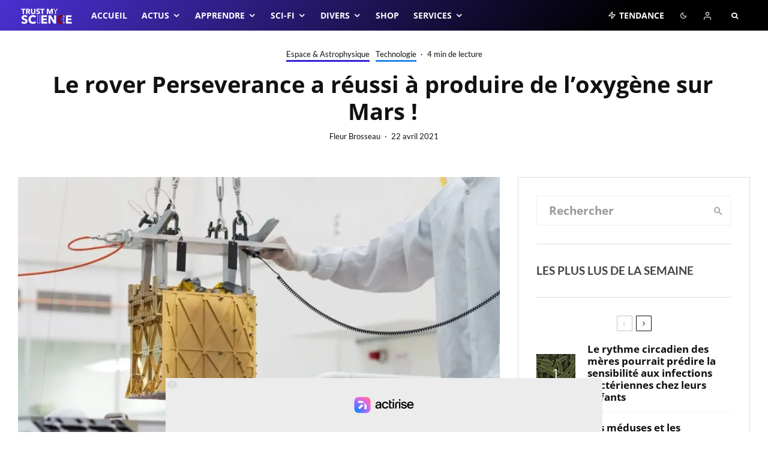

--- FILE ---
content_type: text/css; charset=UTF-8
request_url: https://trustmyscience.com/wp-content/cache/min/1/wp-content/plugins/automatic-css-tooltip/thetooltip/thetooltip.css?ver=1763106631
body_size: 2421
content:
@charset "utf-8";
/*
** @author			DADU
** @copyright		copyright DADU
** @license			http://codecanyon.net/wiki/support/legal-terms/licensing/
** @version			1.1
** @link			http://thetooltip.dadu.be/
*/
 .tooltip-clone{display:block;margin:0!important;padding:0!important;z-index:999999}.tooltip-clone .actooltip{margin:0!important}.act_trigger{display:inline;margin:0!important;padding:0!important}.act_trigger,.act_anchor a:link,.act_anchor a:visited{position:relative;text-decoration:none}a .actooltip img,.actooltip img{border:none}.actooltip{width:300px;position:absolute;bottom:100%;margin:0 0 7px 0;padding:15px;font-family:Verdana,sans-serif;font-size:15px;font-weight:400;font-style:normal;text-align:left;text-decoration:none;text-shadow:0 1px 0 rgba(255,255,255,.3);line-height:1.5;border:solid 6px;-moz-border-radius:7px;-webkit-border-radius:7px;border-radius:7px;-moz-box-shadow:0 1px 2px rgba(0,0,0,.3),0 1px 2px rgba(255,255,255,.5) inset;-webkit-box-shadow:0 1px 2px rgba(0,0,0,.3),0 1px 2px rgba(255,255,255,.5) inset;box-shadow:0 1px 2px rgba(0,0,0,.3),0 1px 2px rgba(255,255,255,0) inset;cursor:default;display:block;visibility:hidden;opacity:0;-moz-transition:all 0.4s linear;-webkit-transition:all 0.4s linear;-o-transition:all 0.4s linear;transition:all 0.4s linear}.actooltip:before,.actooltip:after{width:0;height:0;position:absolute;bottom:0;margin:0 0 -19px -10px;border:solid 10px;border-color:transparent;display:table-cell;content:""}.actooltip:before{margin:0 0 -21px -11px;border:solid 11px;border-color:transparent;z-index:-1}a:hover .actooltip,.tooltip_hover{display:block;z-indez:999999;text-decoration:none;visibility:visible;opacity:1;-moz-transition:all 0.2s linear;-webkit-transition:all 0.2s linear;-o-transition:all 0.2s linear;transition:all 0.2s linear}.actooltip,.actooltip.left{left:0;right:0}.actooltip:before,.actooltip:after,.actooltip.left:before,.actooltip.left:after{left:40px;right:auto}.actooltip.center{left:50%;right:auto;margin-left:-165px}.actooltip.center:before,.actooltip.center:after{left:50%;right:auto}.actooltip.right{left:auto;right:0}.actooltip.right:before,.actooltip.right:after{left:auto;right:40px}.actooltip.right:before{margin-right:-2px}.speechbubble{position:relative;left:auto;right:auto;bottom:auto;margin:0 0 12px 0;cursor:text;display:block;visibility:visible;opacity:1}.actooltip.bistre,.actooltip.byzantium,.actooltip.forestgreen,.actooltip.midnightblue,.actooltip.rosewood,.actooltip.black{text-shadow:0 1px 0 rgba(0,0,0,1)}.actooltip.applegreen{color:#445400;background:#8DB600;background:-moz-linear-gradient(top,rgba(141,182,0,.8),rgba(141,182,0,1));background:-webkit-gradient(linear,left top,left bottom,from(rgba(141,182,0,.8)),to(rgba(141,182,0,1)));border-color:#7C9902}.actooltip.applegreen:before{border-top-color:#7C9902}.actooltip.applegreen:after{border-top-color:#8DB600}.actooltip.bistre{color:#FFF0E6;background:#3D2B1F;background:-moz-linear-gradient(top,rgba(61,43,31,.8),rgba(61,43,31,1));background:-webkit-gradient(linear,left top,left bottom,from(rgba(61,43,31,.8)),to(rgba(61,43,31,1)));border-color:#261B14}.actooltip.bistre:before{border-top-color:#261B14}.actooltip.bistre:after{border-top-color:#3D2B1F}.actooltip.bronze{color:#442911;background:#CD7F32;background:-moz-linear-gradient(top,rgba(205,127,50,.8),rgba(205,127,50,1));background:-webkit-gradient(linear,left top,left bottom,from(rgba(205,127,50,.8)),to(rgba(205,127,50,1)));border-color:#B26C2D}.actooltip.bronze:before{border-top-color:#B26C2D}.actooltip.bronze:after{border-top-color:#CD7F32}.actooltip.byzantium{color:#FFF3FD;background:#702963;background:-moz-linear-gradient(top,rgba(112,41,99,.8),rgba(112,41,99,1));background:-webkit-gradient(linear,left top,left bottom,from(rgba(112,41,99,.8)),to(rgba(112,41,99,1)));border-color:#4C1C45}.actooltip.byzantium:before{border-top-color:#4C1C45}.actooltip.byzantium:after{border-top-color:#702963}.actooltip.forestgreen{color:#E6FFF1;background:#014421;background:-moz-linear-gradient(top,rgba(1,68,33,.8),rgba(1,68,33,1));background:-webkit-gradient(linear,left top,left bottom,from(rgba(1,68,33,.8)),to(rgba(1,68,33,1)));border-color:#013318}.actooltip.forestgreen:before{border-top-color:#013318}.actooltip.forestgreen:after{border-top-color:#014421}.actooltip.lavender{color:#433254;background:#B57EDC;background:-moz-linear-gradient(top,rgba(181,126,220,.8),rgba(181,126,220,1));background:-webkit-gradient(linear,left top,left bottom,from(rgba(181,126,220,.8)),to(rgba(181,126,220,1)));border-color:#8F67B2}.actooltip.lavender:before{border-top-color:#8F67B2}.actooltip.lavender:after{border-top-color:#B57EDC}.actooltip.linen{color:#666360;background:linen;background:-moz-linear-gradient(top,rgba(250,240,230,.8),rgba(250,240,230,1));background:-webkit-gradient(linear,left top,left bottom,from(rgba(250,240,230,.8)),to(rgba(250,240,230,1)));border-color:#CCC5BE}.actooltip.linen:before{border-top-color:#CCC5BE}.actooltip.linen:after{border-top-color:linen}.actooltip.melon{color:#664C4A;background:#FDBCB4;background:-moz-linear-gradient(top,rgba(253,188,180,.8),rgba(253,188,180,1));background:-webkit-gradient(linear,left top,left bottom,from(rgba(253,188,180,.8)),to(rgba(253,188,180,1)));border-color:#CC9793}.actooltip.melon:before{border-top-color:#CC9793}.actooltip.melon:after{border-top-color:#FDBCB4}.actooltip.midnightblue{color:#F0F8FF;background:#036;background:-moz-linear-gradient(top,rgba(0,51,102,.8),rgba(0,51,102,1));background:-webkit-gradient(linear,left top,left bottom,from(rgba(0,51,102,.8)),to(rgba(0,51,102,1)));border-color:#001C33}.actooltip.midnightblue:before{border-top-color:#001C33}.actooltip.midnightblue:after{border-top-color:#036}.actooltip.mint{color:#123326;background:#3EB489;background:-moz-linear-gradient(top,rgba(62,182,137,.8),rgba(62,182,137,1));background:-webkit-gradient(linear,left top,left bottom,from(rgba(62,182,137,.8)),to(rgba(62,182,137,1)));border-color:#2D7F60}.actooltip.mint:before{border-top-color:#2D7F60}.actooltip.mint:after{border-top-color:#3EB489}.actooltip.mustard{color:#5E4E22;background:#FFDB58;background:-moz-linear-gradient(top,rgba(255,219,88,.8),rgba(255,219,88,1));background:-webkit-gradient(linear,left top,left bottom,from(rgba(255,219,88,.8)),to(rgba(255,219,88,1)));border-color:#CCAD48}.actooltip.mustard:before{border-top-color:#CCAD48}.actooltip.mustard:after{border-top-color:#FFDB58}.actooltip.olivine{color:#3A442B;background:#9AB973;background:-moz-linear-gradient(top,rgba(154,185,115,.7),rgba(154,185,115,1));background:-webkit-gradient(linear,left top,left bottom,from(rgba(154,185,115,.8)),to(rgba(154,185,115,1)));border-color:#829961}.actooltip.olivine:before{border-top-color:#829961}.actooltip.olivine:after{border-top-color:#9AB973}.actooltip.pastelred{color:#5E2625;background:#FF6961;background:-moz-linear-gradient(top,rgba(255,105,97,.8),rgba(255,105,97,1));background:-webkit-gradient(linear,left top,left bottom,from(rgba(255,105,97,.8)),to(rgba(255,105,97,1)));border-color:#C23B22}.actooltip.pastelred:before{border-top-color:#C23B22}.actooltip.pastelred:after{border-top-color:#FF6961}.actooltip.rosewood{color:#FFE6EA;background:#65000B;background:-moz-linear-gradient(top,rgba(101,0,11,.8),rgba(101,0,11,1));background:-webkit-gradient(linear,left top,left bottom,from(rgba(101,0,11,.8)),to(rgba(101,0,11,1)));border-color:#3F0009}.actooltip.rosewood:before{border-top-color:#3F0009}.actooltip.rosewood:after{border-top-color:#65000B}.actooltip.silver{color:#2B2B2B;background:silver;background:-moz-linear-gradient(top,rgba(192,192,192,.8),rgba(192,192,192,1));background:-webkit-gradient(linear,left top,left bottom,from(rgba(192,192,192,.8)),to(rgba(192,192,192,1)));border-color:#999}.actooltip.silver:before{border-top-color:#999}.actooltip.silver:after{border-top-color:silver}.actooltip.skyblue{color:#283F44;background:#87CEEB;background:-moz-linear-gradient(top,rgba(135,206,235,.7),rgba(135,206,235,1));background:-webkit-gradient(linear,left top,left bottom,from(rgba(135,206,235,.8)),to(rgba(135,206,235,1)));border-color:#00BFFF}.actooltip.skyblue:before{border-top-color:#00BFFF}.actooltip.skyblue:after{border-top-color:#87CEEB}.actooltip.slate{color:#292F33;background:#708090;background:-moz-linear-gradient(top,rgba(112,128,144,.8),rgba(112,128,144,1));background:-webkit-gradient(linear,left top,left bottom,from(rgba(112,128,144,.8)),to(rgba(112,128,144,1)));border-color:#5A6772}.actooltip.slate:before{border-top-color:#5A6772}.actooltip.slate:after{border-top-color:#708090}.actooltip.sunset{color:#665744;background:#FAD6A5;background:-moz-linear-gradient(top,rgba(250,214,165,.8),rgba(250,214,165,1));background:-webkit-gradient(linear,left top,left bottom,from(rgba(250,214,165,.8)),to(rgba(250,214,165,1)));border-color:#CCAE89}.actooltip.sunset:before{border-top-color:#CCAE89}.actooltip.sunset:after{border-top-color:#FAD6A5}.actooltip.tangerine{color:#5E3100;background:#F28500;background:-moz-linear-gradient(top,rgba(242,133,0,.8),rgba(242,133,0,1));background:-webkit-gradient(linear,left top,left bottom,from(rgba(242,133,0,.8)),to(rgba(242,133,0,1)));border-color:#CC6A00}.actooltip.tangerine:before{border-top-color:#CC6A00}.actooltip.tangerine:after{border-top-color:#F28500}.actooltip.turquoise{color:#124C46;background:#30D5C8;background:-moz-linear-gradient(top,rgba(48,213,200,.8),rgba(48,213,200,1));background:-webkit-gradient(linear,left top,left bottom,from(rgba(48,213,200,.8)),to(rgba(48,213,200,1)));border-color:#00CED1}.actooltip.turquoise:before{border-top-color:#00CED1}.actooltip.turquoise:after{border-top-color:#30D5C8}.actooltip.almond{color:#815c33;background:#efdbc5;background:-moz-linear-gradient(top,rgba(239,219,197,.8),rgba(239,219,197,1));background:-webkit-gradient(linear,left top,left bottom,from(rgba(239,219,197,.8)),to(rgba(239,219,197,1)));border-color:#b89f84}.actooltip.almomd:before{border-top-color:#b89f84}.actooltip.almond:after{border-top-color:#efdbc5}.actooltip.cornflower{color:#053753;background:#9aceeb;background:-moz-linear-gradient(top,rgba(154,206,235,.8),rgba(154,206,235,1));background:-webkit-gradient(linear,left top,left bottom,from(rgba(154,206,235,.8)),to(rgba(154,206,235,1)));border-color:#81adc5}.actooltip.cornflower:before{border-top-color:#81adc5}.actooltip.cornflower:after{border-top-color:#9aceeb}.actooltip.dandelion{color:#654d00;background:#fddb6d;background:-moz-linear-gradient(top,rgba(253,219,109,.8),rgba(253,219,109,1));background:-webkit-gradient(linear,left top,left bottom,from(rgba(253,219,109,.8)),to(rgba(253,219,109,1)));border-color:#d7ab1d}.actooltip.dandelion:before{border-top-color:#d7ab1d}.actooltip.dandelion:after{border-top-color:#fddb6d}.actooltip.manatee{color:#050712;background:#979aaa;background:-moz-linear-gradient(top,rgba(151,154,170,.8),rgba(151,154,170,1));background:-webkit-gradient(linear,left top,left bottom,from(rgba(151,154,170,.8)),to(rgba(151,154,170,1)));border-color:#70727e}.actooltip.manatee:before{border-top-color:#7b7d88}.actooltip.manatee:after{border-top-color:#979aaa}.actooltip.cherise{color:#2f0018;background:#dd4492;background:-moz-linear-gradient(top,rgba(221,68,146,.8),rgba(221,68,146,1));background:-webkit-gradient(linear,left top,left bottom,from(rgba(221,68,146,.8)),to(rgba(221,68,146,1)));border-color:#b71d6c}.actooltip.cherise:before{border-top-color:#b71d6c}.actooltip.cherise:after{border-top-color:#dd4492}.actooltip.redbrick{color:#330007;background:#cb4154;background:-moz-linear-gradient(top,rgba(203,65,84,.8),rgba(203,65,84,1));background:-webkit-gradient(linear,left top,left bottom,from(rgba(203,65,84,.8)),to(rgba(203,65,84,1)));border-color:#a51c2f}.actooltip.redbrick:before{border-top-color:#a51c2f}.actooltip.redbrick:after{border-top-color:#cb4154}.actooltip.grannysmithapple{color:#104c08;background:#a8e4a0;background:-moz-linear-gradient(top,rgba(168,228,160,.8),rgba(168,228,160,1));background:-webkit-gradient(linear,left top,left bottom,from(rgba(168,228,160,.8)),to(rgba(168,228,160,1)));border-color:#73be69}.actooltip.grannysmithapple:before{border-top-color:#73be69}.actooltip.grannysmithapple:after{border-top-color:#a8e4a0}.actooltip.lightgray{color:#fff;background:#151515!important;background:-moz-linear-gradient(top,rgba(221,221,221,.8),rgba(221,221,221,1));background:-webkit-gradient(linear,left top,left bottom,from(rgba(221,221,221,.8)),to(rgba(221,221,221,1)));border-color:#3F2AB6}.actooltip.lightgray:before{border-top-color:#3F2AB6}.actooltip.lightgray:after{border-top-color:#3F2AB6}.actooltip.gray{color:#000;background:#95918c;background:-moz-linear-gradient(top,rgba(149,145,140,.8),rgba(149,145,140,1));background:-webkit-gradient(linear,left top,left bottom,from(rgba(149,145,140,.8)),to(rgba(149,145,140,1)));border-color:#6f6c68}.actooltip.gray:before{border-top-color:#6f6c68}.actooltip.gray:after{border-top-color:#95918c}.actooltip.royalpurple{color:#080011;background:#7851a9;background:-moz-linear-gradient(top,rgba(120,81,169,.8),rgba(120,81,169,1));background:-webkit-gradient(linear,left top,left bottom,from(rgba(120,81,169,.8)),to(rgba(120,81,169,1)));border-color:#422d5d}.actooltip.royalpurple:before{border-top-color:#422d5d}.actooltip.royalpurple:after{border-top-color:#7851a9}.actooltip.outrageousorange{color:#671500;background:#ff6e4a;background:-moz-linear-gradient(top,rgba(255,110,74,.8),rgba(255,110,74,1));background:-webkit-gradient(linear,left top,left bottom,from(rgba(255,110,74,.8)),to(rgba(255,110,74,1)));border-color:#b34d34}.actooltip.outrageousorange:before{border-top-color:#b34d34}.actooltip.outrageousorange:after{border-top-color:#ff6e4a}.actooltip.brightgreen{color:#24520b;background:#8ee362;background:-moz-linear-gradient(top,rgba(142,227,98,.8),rgba(142,227,98,1));background:-webkit-gradient(linear,left top,left bottom,from(rgba(142,227,98,.8)),to(rgba(142,227,98,1)));border-color:#5bba28}.actooltip.brightgreen:before{border-top-color:#5bba28}.actooltip.brightgreen:after{border-top-color:#8ee362}.actooltip.black{color:#fff;background:#000;background:-moz-linear-gradient(top,rgba(0,0,0,.8),rgba(0,0,0,1));background:-webkit-gradient(linear,left top,left bottom,from(rgba(0,0,0,.8)),to(rgba(0,0,0,1)));border-color:#000}.actooltip.black:before{border-top-color:#000}.actooltip.black:after{border-top-color:#000}.actooltip img.size-auto,.actooltip img.size-full,.actooltip img.size-large,.actooltip img.size-medium,.actooltip .attachment img{max-width:100%;height:auto}.actooltip .alignleft,.actooltip img.alignleft{display:inline;float:left;margin-right:24px;margin-top:4px}.actooltip .alignright,.actooltip img.alignright{display:inline;float:right;margin-left:24px;margin-top:4px}.actooltip .aligncenter,.actooltip img.aligncenter{clear:both;display:block;margin-left:auto;margin-right:auto}.actooltip img.alignleft,.actooltip img.alignright,.actooltip img.aligncenter{margin-bottom:12px}.actooltip .wp-caption{background:#f1f1f1;line-height:18px;margin-bottom:20px;max-width:632px!important;padding:4px;text-align:center}.actooltip .wp-caption img{margin:5px 5px 0}.actooltip .wp-caption p.wp-caption-text{color:#888;font-size:12px;margin:5px}.tooltip-clear{clear:both}

--- FILE ---
content_type: text/css; charset=UTF-8
request_url: https://trustmyscience.com/wp-content/cache/min/1/wp-content/plugins/paid-member-subscriptions-pro/add-ons-basic/form-designs/css/pms-fd-form-style-2.css?ver=1763106631
body_size: 9823
content:
.edit-post-visual-editor .pms-form-design-wrapper .pms-billing-details,.edit-post-visual-editor .pms-form-design-wrapper .pms-form-fields-wrapper{max-width:100%!important}#site-content{overflow:visible!important}#site-content .entry-content div.elementor{max-width:100%!important}.pms-block-container{width:100%!important}.pms-form-design-wrapper{width:100%}.pms-form-design-wrapper .pms-field.disabled-field{opacity:.5;pointer-events:none}h3.pms-mspu-form-heading{display:none}.pms-form-design-wrapper *{box-sizing:border-box;font-family:'Inter var',sans-serif}.pms-form-design-wrapper ul{margin-top:0;padding:0}.pms-form-design-wrapper li{margin:0;list-style:none}.pms-form-design-wrapper a:focus{background:none;outline:none}.pms-form-design-wrapper .pms-upgrade__message,.pms-form-design-wrapper h3{font-style:normal;font-weight:500;font-size:20px!important;line-height:24px;color:#558B2F;margin-bottom:30px}.pms-form-design-wrapper h4{font-style:normal;font-weight:500;font-size:16px;line-height:24px;color:#558B2F;margin-bottom:20px}.pms-form-design-wrapper h4.pms-group-details-title{width:100%}.pms-form-design-wrapper p.pms-field-description{font-style:normal;font-weight:400;font-size:14px;line-height:18px;color:#6E7A86;padding-left:5px;word-break:break-word}.pms-form-design-wrapper .pms_field-errors-wrapper p{font-style:normal;font-weight:400!important;font-size:15px!important;line-height:20px;color:#C62828!important;border:none;margin:0;padding:5px 0 0 10px}.pms-form-design-wrapper.pms-group-dashboard>.pms_field-errors-wrapper p{padding:0;margin-bottom:10px}.pms-form-design-wrapper #pms_ppe_confirm_payment{max-width:600px;margin:0 auto}.pms-form-design-wrapper .pms-group-dashboard a.pms-group-dashboard-go-back,.pms-form-design-wrapper input[type="submit"],.pms-form-design-wrapper #pms-apply-discount,.pms-form-design-wrapper .pms-form-submit{height:48px;border-radius:10px!important;border:none;color:#FFFFFF!important;text-decoration:none;text-transform:none;padding:0 15px;background:#558B2F;font-size:16px;max-width:100%;min-width:150px}.pms-form-design-wrapper--sidebar-showing .pms-group-dashboard input[type="submit"],.pms-form-design-wrapper--sidebar-showing input[name="pms_edit_profile"],.pms-form-design-wrapper--sidebar-showing input[name="pms_confirm_retry_payment_subscription"],.pms-form-design-wrapper--sidebar-showing input[name="pms_change_subscription"],.pms-form-design-wrapper--sidebar-showing input[name="pms_renew_subscription"],.pms-form-design-wrapper--sidebar-showing input[name="pms_new_subscription"],.pms-form-design-wrapper--sidebar-showing input[name="pms_register"],.pms-form-design-wrapper--sidebar-showing #pms-paypal-connect{width:410px}.pms-form-design-wrapper .pms-group-dashboard a.pms-group-dashboard-go-back,.pms-form-design-wrapper input[name="pms_redirect_back"]{width:150px}.pms-form-design-wrapper .pms-group-dashboard a.pms-group-dashboard-go-back:hover,.pms-form-design-wrapper input[type="submit"]:hover,.pms-form-design-wrapper #pms-apply-discount:hover{background:#70a44c;text-decoration:none!important;color:#FFF;cursor:pointer}.pms-form-design-wrapper input[type="submit"].pms-submit-disabled{cursor:wait!important}.pms-form-design-wrapper .pms-group-dashboard a.pms-group-dashboard-go-back:focus,.pms-form-design-wrapper input[type="submit"]:focus,.pms-form-design-wrapper #pms-apply-discount:focus{outline:none;box-shadow:0 0 4px #70a44c;border-radius:18px;background:#70a44c;color:#FFF}.pms-form-design-wrapper .pms-group-dashboard a.pms-group-dashboard-go-back:disabled,.pms-form-design-wrapper input[type="submit"]:disabled,.pms-form-design-wrapper #pms-apply-discount:disabled,.pms-form-design-wrapper .pms-form-submit:disabled{opacity:0.7!important}.pms-form-design-wrapper #pms-members-table .pms-members-table__search,.pms-form-design-wrapper .pms-group-dashboard form#pms-invite-members,.pms-form-design-wrapper#pms_login p.login-username,.pms-form-design-wrapper#pms_login p.login-password,.pms-form-design-wrapper .pms-field:not(.pms-field-subscriptions,.pms-field-type-heading,.pms-gdpr-field,.beehive,#pms-recaptcha-login-wrapper,#pms-recaptcha-recover_password-wrapper){display:block;position:relative;box-sizing:border-box;padding:0;width:100%;margin:0 auto 30px auto;min-height:56px;max-width:100%}.pms-form-design-wrapper .pms-field.pms-billing-city,.pms-form-design-wrapper .pms-field.pms-billing-first-name,.pms-form-design-wrapper .pms-field.pms-first-name-field{width:calc(100% / 2 - 15px);float:left}.pms-form-design-wrapper .pms-field.pms-billing-zip,.pms-form-design-wrapper .pms-field.pms-billing-last-name,.pms-form-design-wrapper .pms-field.pms-last-name-field{width:calc(100% / 2 - 15px);float:right}.pms-form-design-wrapper .pms-field.pms-billing-country,.pms-form-design-wrapper .pms-field.pms-billing-email,.pms-form-design-wrapper .pms-field.pms-pass1-field{clear:both}.pms-form-design-wrapper #pms-subscription-plans-discount input#pms_subscription_plans_discount_code::placeholder{opacity:0}.pms-form-design-wrapper .pms-group-dashboard form#pms-invite-members label,.pms-form-design-wrapper#pms_login p.login-username label,.pms-form-design-wrapper#pms_login p.login-password label,.pms-form-design-wrapper #pms-subscription-plans-discount label,.pms-form-design-wrapper .pms-field:not(.pms-field-subscriptions,.pms-gdpr-field,.pms-field-type-card_expiration_date) label{position:absolute;top:0;left:0;width:auto;padding:0 15px;line-height:56px;font-style:normal;font-weight:400;font-size:16px;color:#6E7A86;pointer-events:none;text-indent:0!important}.pms-form-design-wrapper#pms_login p.login-username label,.pms-form-design-wrapper#pms_login p.login-password label,.pms-form-design-wrapper #pms-subscription-plans-discount label,.pms-form-design-wrapper .pms-field:not(.pms-field-subscriptions,.pms-gdpr-field,.pms-field-type-select,.pms-field.pms-field-type-select_state,.pms-group-description-field) label:not(label[for="pms-delete-account"]){left:30px!important}.pms-form-design-wrapper .pms-group-dashboard form#pms-invite-members label.active,.pms-form-design-wrapper#pms_login p.login-username label.active,.pms-form-design-wrapper#pms_login p.login-password label.active,.pms-form-design-wrapper #pms-subscription-plans-discount label.active,.pms-form-design-wrapper .pms-field:not(.pms-field-subscriptions) label.active{margin:0;top:0;font-size:12px;transition:all ease-in-out 50ms;line-height:30px}.pms-form-design-wrapper .pms-group-dashboard form#pms-invite-members label.focused,.pms-form-design-wrapper#pms_login p.login-username label.focused,.pms-form-design-wrapper#pms_login p.login-password label.focused,.pms-form-design-wrapper #pms-subscription-plans-discount label.focused,.pms-form-design-wrapper .pms-field:not(.pms-field-subscriptions) label.focused{color:#558B2F!important}.pms-form-design-wrapper #pms-members-table .pms-members-table__search input,.pms-form-design-wrapper#pms_login p.login-username input,.pms-form-design-wrapper#pms_login p.login-password input,.pms-form-design-wrapper #pms-subscription-plans-discount input#pms_subscription_plans_discount_code,.pms-form-design-wrapper #pms-stripe-credit-card-details,.pms-form-design-wrapper .pms-field:not(.pms-field-subscriptions) input[type=text]:not(.chosen-search input),.pms-form-design-wrapper .pms-field input[type=password]{width:100%!important;max-width:100%;background:#F2F6FC;box-shadow:none;outline:none;border:1px solid transparent;border-radius:18px;font-style:normal;font-weight:400;font-size:16px;color:#090A0B;height:56px}.pms-form-design-wrapper#pms_login p.login-username input,.pms-form-design-wrapper#pms_login p.login-password input,.pms-form-design-wrapper #pms-subscription-plans-discount input#pms_subscription_plans_discount_code,.pms-form-design-wrapper .pms-field:not(.pms-field-subscriptions) input[type=text]:not(.chosen-search input),.pms-form-design-wrapper .pms-field input[type=password]{padding:15px 15px 0 45px!important}.pms-form-design-wrapper .pms-group-dashboard form#pms-invite-members textarea,.pms-form-design-wrapper .pms-field textarea{width:100%!important;max-width:100%;background:#F2F6FC;box-shadow:none;outline:none;border:1px solid transparent;border-radius:18px;font-style:normal;font-weight:400;font-size:16px;color:#090A0B;height:150px;padding:25px 15px}.pms-form-design-wrapper #pms-stripe-credit-card-details{padding:0 15px;display:flex;flex-direction:row;flex-wrap:wrap;align-items:center;cursor:text}.pms-form-design-wrapper #pms-stripe-credit-card-details .__PrivateStripeElement{width:100%}.pms-form-design-wrapper #pms-subscription-plans-discount{display:flex;flex-direction:row;flex-wrap:wrap;align-items:center;justify-content:space-between;position:relative;width:100%;margin-bottom:30px}.pms-form-design-wrapper #pms-subscription-plans-discount input#pms_subscription_plans_discount_code{flex-basis:70%}.pms-form-design-wrapper #pms-subscription-plans-discount input#pms-apply-discount{flex-basis:25%}.pms-form-design-wrapper #pms-subscription-plans-discount-messages-wrapper{border:1px solid #CFD4DE;border-radius:18px;background-color:#FFF;margin-bottom:30px;padding:10px 20px}.pms-form-design-wrapper #pms-subscription-plans-discount-messages-loading,.pms-form-design-wrapper #pms-subscription-plans-discount-messages{font-style:normal;font-weight:400;font-size:16px;pointer-events:none;line-height:24px;display:flex;flex-direction:row;justify-content:flex-start;align-items:center;gap:10px}.pms-form-design-wrapper #pms-subscription-plans-discount-messages-loading{color:#6E7A86}.pms-form-design-wrapper #pms-subscription-plans-discount-messages-loading:before{content:url("data:image/svg+xml,<svg xmlns='http://www.w3.org/2000/svg' width='24px' height='24px' viewBox='0 0 24 24'><path d='M21,10.12H14.22L16.96,7.3C14.23,4.6 9.81,4.5 7.08,7.2C4.35,9.91 4.35,14.28 7.08,17C9.81,19.7 14.23,19.7 16.96,17C18.32,15.65 19,14.08 19,12.1H21C21,14.08 20.12,16.65 18.36,18.39C14.85,21.87 9.15,21.87 5.64,18.39C2.14,14.92 2.11,9.28 5.62,5.81C9.13,2.34 14.76,2.34 18.27,5.81L21,3V10.12M12.5,8V12.25L16,14.33L15.28,15.54L11,13V8H12.5Z' fill='rgb(110, 122, 134)'/></svg>");height:24px}.pms-form-design-wrapper #pms-subscription-plans-discount-messages.pms-discount-success{color:#558B2F}.pms-form-design-wrapper #pms-subscription-plans-discount-messages.pms-discount-success:before{content:url(../../../../../../../../../plugins/paid-member-subscriptions-pro/add-ons-basic/form-designs/icons/success-icon.svg);height:24px}.pms-form-design-wrapper #pms-subscription-plans-discount-messages.pms-discount-error{color:#C62828}.pms-form-design-wrapper #pms-subscription-plans-discount-messages.pms-discount-error:before{content:url(../../../../../../../../../plugins/paid-member-subscriptions-pro/add-ons-basic/form-designs/icons/error-icon.svg);height:24px}.pms-form-design-wrapper #pms-subscription-plans-discount-messages-wrapper:has(.pms-discount-success){border-color:#558B2F}.pms-form-design-wrapper #pms-subscription-plans-discount-messages-wrapper:has(.pms-discount-error){border-color:#C62828}.pms-form-design-wrapper .pms-subscription-plan-price input.pms_pwyw_pricing{min-width:60px;height:30px;display:inline-block;background:#F2F6FC;box-shadow:none;outline:none;border:1px solid transparent;border-radius:10px;font-style:normal;font-weight:400;font-size:15px;line-height:20px;color:#090A0B;text-align:center;padding:0;margin:0 3px;min-height:22px!important}.pms-form-design-wrapper #pms-members-table .pms-members-table__search input:hover,.pms-form-design-wrapper .pms-group-dashboard form#pms-invite-members textarea:hover,.pms-form-design-wrapper .pms-field textarea:hover,.pms-form-design-wrapper#pms_login p.login-username input:hover,.pms-form-design-wrapper#pms_login p.login-password input:hover,.pms-form-design-wrapper .pms-subscription-plan-price input.pms_pwyw_pricing:hover,.pms-form-design-wrapper #pms-subscription-plans-discount input#pms_subscription_plans_discount_code:hover,.pms-form-design-wrapper #pms-stripe-credit-card-details:hover,.pms-form-design-wrapper .pms-field:not(.pms-field-subscriptions) input[type=text]:hover,.pms-form-design-wrapper .pms-field input[type=password]:hover{border:1px solid #6E7A86!important}.pms-form-design-wrapper #pms-members-table .pms-members-table__search input:focus,.pms-form-design-wrapper .pms-group-dashboard form#pms-invite-members textarea:focus,.pms-form-design-wrapper .pms-field textarea:focus,.pms-form-design-wrapper#pms_login p.login-username input:focus,.pms-form-design-wrapper#pms_login p.login-password input:focus,.pms-form-design-wrapper .pms-subscription-plan-price input.pms_pwyw_pricing:focus,.pms-form-design-wrapper #pms-subscription-plans-discount input#pms_subscription_plans_discount_code:focus,.pms-form-design-wrapper #pms-stripe-credit-card-details:focus,.pms-form-design-wrapper .pms-field:not(.pms-field-subscriptions) input[type=text]:focus,.pms-form-design-wrapper .pms-field input[type=password]:focus{border:1px solid #558B2F!important}.pms-form-design-wrapper .pms-field.pms-field-error textarea,.pms-form-design-wrapper .pms-field.pms-field-error:not(.pms-field-subscriptions) input[type=text],.pms-form-design-wrapper .pms-field.pms-field-error input[type=password]{border:1px solid #C62828!important}.pms-form-design-wrapper .pms-field.pms-field-error:not(.pms-field-subscriptions,.pms-gdpr-field) label{color:#C62828!important}.pms-form-design-wrapper #pms-members-table thead .cell-1:hover,.pms-form-design-wrapper #pms-members-table thead .cell-2:hover,.pms-form-design-wrapper #pms-members-table thead .cell-3:hover{text-decoration:none}.pms-form-design-wrapper#pms_recover_password_form .pms-field input,.pms-form-design-wrapper .login-username input{background:#F2F6FC url("data:image/svg+xml,<svg xmlns='http://www.w3.org/2000/svg' width='24px' height='24px' viewBox='0 0 24 24'><path d='M21,8V7L18,9L15,7V8L18,10M22,3H2A2,2 0 0,0 0,5V19A2,2 0 0,0 2,21H22A2,2 0 0,0 24,19V5A2,2 0 0,0 22,3M8,6A3,3 0 0,1 11,9A3,3 0 0,1 8,12A3,3 0 0,1 5,9A3,3 0 0,1 8,6M14,18H2V17C2,15 6,13.9 8,13.9C10,13.9 14,15 14,17M22,12H14V6H22' fill='rgb(110, 122, 134)'/></svg>") no-repeat 10px center!important}.pms-form-design-wrapper#pms_recover_password_form .pms-field.pms-field-error input,.pms-form-design-wrapper#pms_recover_password_form .pms-field.pms-field-error input{background:#F2F6FC url("data:image/svg+xml,<svg xmlns='http://www.w3.org/2000/svg' width='24px' height='24px' viewBox='0 0 24 24'><path d='M21,8V7L18,9L15,7V8L18,10M22,3H2A2,2 0 0,0 0,5V19A2,2 0 0,0 2,21H22A2,2 0 0,0 24,19V5A2,2 0 0,0 22,3M8,6A3,3 0 0,1 11,9A3,3 0 0,1 8,12A3,3 0 0,1 5,9A3,3 0 0,1 8,6M14,18H2V17C2,15 6,13.9 8,13.9C10,13.9 14,15 14,17M22,12H14V6H22' fill='rgb(198, 40, 40)'/></svg>") no-repeat 10px center!important}.pms-form-design-wrapper#pms_recover_password_form .pms-field input:focus,.pms-form-design-wrapper .login-username input:focus{background:#FFF url("data:image/svg+xml,<svg xmlns='http://www.w3.org/2000/svg' width='24px' height='24px' viewBox='0 0 24 24'><path d='M21,8V7L18,9L15,7V8L18,10M22,3H2A2,2 0 0,0 0,5V19A2,2 0 0,0 2,21H22A2,2 0 0,0 24,19V5A2,2 0 0,0 22,3M8,6A3,3 0 0,1 11,9A3,3 0 0,1 8,12A3,3 0 0,1 5,9A3,3 0 0,1 8,6M14,18H2V17C2,15 6,13.9 8,13.9C10,13.9 14,15 14,17M22,12H14V6H22' fill='rgb(85, 139, 47)'/></svg>") no-repeat 10px center!important}.pms-form-design-wrapper .pms-user-login-field input{background:#F2F6FC url("data:image/svg+xml,<svg xmlns='http://www.w3.org/2000/svg' width='24px' height='24px' viewBox='0 0 24 24'><path d='M8,9A2,2 0 0,1 10,11A2,2 0 0,1 8,13A2,2 0 0,1 6,11A2,2 0 0,1 8,9M12,17H4V16C4,14.67 6.67,14 8,14C9.33,14 12,14.67 12,16V17M20,8H14V10H20V8M20,12H14V14H20V12M20,16H14V18H20V16M22,4H14V6H22V20H2V6H10V4H2A2,2 0 0,0 0,6V20A2,2 0 0,0 2,22H22A2,2 0 0,0 24,20V6A2,2 0 0,0 22,4M13,6H11V2H13V6Z' fill='rgb(110, 122, 134)'/></svg>") no-repeat 10px center!important}.pms-form-design-wrapper .pms-user-login-field.pms-field-error input{background:#F2F6FC url("data:image/svg+xml,<svg xmlns='http://www.w3.org/2000/svg' width='24px' height='24px' viewBox='0 0 24 24'><path d='M8,9A2,2 0 0,1 10,11A2,2 0 0,1 8,13A2,2 0 0,1 6,11A2,2 0 0,1 8,9M12,17H4V16C4,14.67 6.67,14 8,14C9.33,14 12,14.67 12,16V17M20,8H14V10H20V8M20,12H14V14H20V12M20,16H14V18H20V16M22,4H14V6H22V20H2V6H10V4H2A2,2 0 0,0 0,6V20A2,2 0 0,0 2,22H22A2,2 0 0,0 24,20V6A2,2 0 0,0 22,4M13,6H11V2H13V6Z' fill='rgb(198, 40, 40)'/></svg>") no-repeat 10px center!important}.pms-form-design-wrapper .pms-user-login-field input:focus{background:#FFF url("data:image/svg+xml,<svg xmlns='http://www.w3.org/2000/svg' width='24px' height='24px' viewBox='0 0 24 24'><path d='M8,9A2,2 0 0,1 10,11A2,2 0 0,1 8,13A2,2 0 0,1 6,11A2,2 0 0,1 8,9M12,17H4V16C4,14.67 6.67,14 8,14C9.33,14 12,14.67 12,16V17M20,8H14V10H20V8M20,12H14V14H20V12M20,16H14V18H20V16M22,4H14V6H22V20H2V6H10V4H2A2,2 0 0,0 0,6V20A2,2 0 0,0 2,22H22A2,2 0 0,0 24,20V6A2,2 0 0,0 22,4M13,6H11V2H13V6Z' fill='rgb(85, 139, 47)'/></svg>") no-repeat 10px center!important}.pms-form-design-wrapper .pms-billing-email input,.pms-form-design-wrapper .pms-user-email-field input{background:#F2F6FC url("data:image/svg+xml,<svg xmlns='http://www.w3.org/2000/svg' width='24px' height='24px' viewBox='0 0 24 24'><path d='M20,8L12,13L4,8V6L12,11L20,6M20,4H4C2.89,4 2,4.89 2,6V18A2,2 0 0,0 4,20H20A2,2 0 0,0 22,18V6C22,4.89 21.1,4 20,4Z' fill='rgb(110, 122, 134)'/></svg>") no-repeat 10px center!important}.pms-form-design-wrapper .pms-billing-email.pms-field-error input,.pms-form-design-wrapper .pms-user-email-field.pms-field-error input{background:#F2F6FC url("data:image/svg+xml,<svg xmlns='http://www.w3.org/2000/svg' width='24px' height='24px' viewBox='0 0 24 24'><path d='M20,8L12,13L4,8V6L12,11L20,6M20,4H4C2.89,4 2,4.89 2,6V18A2,2 0 0,0 4,20H20A2,2 0 0,0 22,18V6C22,4.89 21.1,4 20,4Z' fill='rgb(198, 40, 40)'/></svg>") no-repeat 10px center!important}.pms-form-design-wrapper .pms-billing-email input:focus,.pms-form-design-wrapper .pms-user-email-field input:focus{background:#FFF url("data:image/svg+xml,<svg xmlns='http://www.w3.org/2000/svg' width='24px' height='24px' viewBox='0 0 24 24'><path d='M20,8L12,13L4,8V6L12,11L20,6M20,4H4C2.89,4 2,4.89 2,6V18A2,2 0 0,0 4,20H20A2,2 0 0,0 22,18V6C22,4.89 21.1,4 20,4Z' fill='rgb(85, 139, 47)'/></svg>") no-repeat 10px center!important}.pms-form-design-wrapper .pms-billing-first-name input,.pms-form-design-wrapper .pms-billing-last-name input,.pms-form-design-wrapper .pms-first-name-field input,.pms-form-design-wrapper .pms-last-name-field input{background:#F2F6FC url("data:image/svg+xml,<svg xmlns='http://www.w3.org/2000/svg' width='24px' height='24px' viewBox='0 0 24 24'><path d='M12,4A4,4 0 0,1 16,8A4,4 0 0,1 12,12A4,4 0 0,1 8,8A4,4 0 0,1 12,4M12,14C16.42,14 20,15.79 20,18V20H4V18C4,15.79 7.58,14 12,14Z' fill='rgb(110, 122, 134)'/></svg>") no-repeat 10px center!important}.pms-form-design-wrapper .pms-billing-first-name.pms-field-error input,.pms-form-design-wrapper .pms-billing-last-name.pms-field-error input,.pms-form-design-wrapper .pms-first-name-field.pms-field-error input,.pms-form-design-wrapper .pms-last-name-field.pms-field-error input{background:#F2F6FC url("data:image/svg+xml,<svg xmlns='http://www.w3.org/2000/svg' width='24px' height='24px' viewBox='0 0 24 24'><path d='M12,4A4,4 0 0,1 16,8A4,4 0 0,1 12,12A4,4 0 0,1 8,8A4,4 0 0,1 12,4M12,14C16.42,14 20,15.79 20,18V20H4V18C4,15.79 7.58,14 12,14Z' fill='rgb(198, 40, 40)'/></svg>") no-repeat 10px center!important}.pms-form-design-wrapper .pms-billing-first-name input:focus,.pms-form-design-wrapper .pms-billing-last-name input:focus,.pms-form-design-wrapper .pms-first-name-field input:focus,.pms-form-design-wrapper .pms-last-name-field input:focus{background:#FFF url("data:image/svg+xml,<svg xmlns='http://www.w3.org/2000/svg' width='24px' height='24px' viewBox='0 0 24 24'><path d='M12,4A4,4 0 0,1 16,8A4,4 0 0,1 12,12A4,4 0 0,1 8,8A4,4 0 0,1 12,4M12,14C16.42,14 20,15.79 20,18V20H4V18C4,15.79 7.58,14 12,14Z' fill='rgb(85, 139, 47)'/></svg>") no-repeat 10px center!important}.pms-form-design-wrapper#pms_new_password_form .pms-field input[type="password"],.pms-form-design-wrapper .login-password input,.pms-form-design-wrapper .pms-pass1-field input,.pms-form-design-wrapper .pms-pass2-field input{background:#F2F6FC url("data:image/svg+xml,<svg xmlns='http://www.w3.org/2000/svg' width='24px' height='24px' viewBox='0 0 24 24'><path d='M16,12A2,2 0 0,1 18,10A2,2 0 0,1 20,12A2,2 0 0,1 18,14A2,2 0 0,1 16,12M10,12A2,2 0 0,1 12,10A2,2 0 0,1 14,12A2,2 0 0,1 12,14A2,2 0 0,1 10,12M4,12A2,2 0 0,1 6,10A2,2 0 0,1 8,12A2,2 0 0,1 6,14A2,2 0 0,1 4,12Z' fill='rgb(110, 122, 134)'/></svg>") no-repeat 10px center!important}.pms-form-design-wrapper#pms_new_password_form .pms-field.pms-field-error input[type="password"],.pms-form-design-wrapper .login-password.pms-field-error input,.pms-form-design-wrapper .pms-pass1-field.pms-field-error input,.pms-form-design-wrapper .pms-pass2-field.pms-field-error input{background:#F2F6FC url("data:image/svg+xml,<svg xmlns='http://www.w3.org/2000/svg' width='24px' height='24px' viewBox='0 0 24 24'><path d='M16,12A2,2 0 0,1 18,10A2,2 0 0,1 20,12A2,2 0 0,1 18,14A2,2 0 0,1 16,12M10,12A2,2 0 0,1 12,10A2,2 0 0,1 14,12A2,2 0 0,1 12,14A2,2 0 0,1 10,12M4,12A2,2 0 0,1 6,10A2,2 0 0,1 8,12A2,2 0 0,1 6,14A2,2 0 0,1 4,12Z' fill='rgb(198, 40, 40)'/></svg>") no-repeat 10px center!important}.pms-form-design-wrapper#pms_new_password_form .pms-field input[type="password"]:focus,.pms-form-design-wrapper .login-password input:focus,.pms-form-design-wrapper .pms-pass1-field input:focus,.pms-form-design-wrapper .pms-pass2-field input:focus{background:#FFF url("data:image/svg+xml,<svg xmlns='http://www.w3.org/2000/svg' width='24px' height='24px' viewBox='0 0 24 24'><path d='M16,12A2,2 0 0,1 18,10A2,2 0 0,1 20,12A2,2 0 0,1 18,14A2,2 0 0,1 16,12M10,12A2,2 0 0,1 12,10A2,2 0 0,1 14,12A2,2 0 0,1 12,14A2,2 0 0,1 10,12M4,12A2,2 0 0,1 6,10A2,2 0 0,1 8,12A2,2 0 0,1 6,14A2,2 0 0,1 4,12Z' fill='rgb(85, 139, 47)'/></svg>") no-repeat 10px center!important}.pms-form-design-wrapper #pms_subscription_plans_discount_code{background:#F2F6FC url("data:image/svg+xml,<svg xmlns='http://www.w3.org/2000/svg' width='24px' height='24px' viewBox='0 0 24 24'><path d='M18.5,3.5L3.5,18.5L5.5,20.5L20.5,5.5M7,4A3,3 0 0,0 4,7A3,3 0 0,0 7,10A3,3 0 0,0 10,7A3,3 0 0,0 7,4M17,14A3,3 0 0,0 14,17A3,3 0 0,0 17,20A3,3 0 0,0 20,17A3,3 0 0,0 17,14Z' fill='rgb(110, 122, 134)'/></svg>") no-repeat 10px center!important}.pms-form-design-wrapper #pms_subscription_plans_discount_code:focus{background:#FFF url("data:image/svg+xml,<svg xmlns='http://www.w3.org/2000/svg' width='24px' height='24px' viewBox='0 0 24 24'><path d='M18.5,3.5L3.5,18.5L5.5,20.5L20.5,5.5M7,4A3,3 0 0,0 4,7A3,3 0 0,0 7,10A3,3 0 0,0 10,7A3,3 0 0,0 7,4M17,14A3,3 0 0,0 14,17A3,3 0 0,0 17,20A3,3 0 0,0 20,17A3,3 0 0,0 17,14Z' fill='rgb(85, 139, 47)'/></svg>") no-repeat 10px center!important}.pms-form-design-wrapper .pms-group-name-field input{background:#F2F6FC url("data:image/svg+xml,<svg xmlns='http://www.w3.org/2000/svg' width='24px' height='24px' viewBox='0 0 24 24'><path d='M12,5.5A3.5,3.5 0 0,1 15.5,9A3.5,3.5 0 0,1 12,12.5A3.5,3.5 0 0,1 8.5,9A3.5,3.5 0 0,1 12,5.5M5,8C5.56,8 6.08,8.15 6.53,8.42C6.38,9.85 6.8,11.27 7.66,12.38C7.16,13.34 6.16,14 5,14A3,3 0 0,1 2,11A3,3 0 0,1 5,8M19,8A3,3 0 0,1 22,11A3,3 0 0,1 19,14C17.84,14 16.84,13.34 16.34,12.38C17.2,11.27 17.62,9.85 17.47,8.42C17.92,8.15 18.44,8 19,8M5.5,18.25C5.5,16.18 8.41,14.5 12,14.5C15.59,14.5 18.5,16.18 18.5,18.25V20H5.5V18.25M0,20V18.5C0,17.11 1.89,15.94 4.45,15.6C3.86,16.28 3.5,17.22 3.5,18.25V20H0M24,20H20.5V18.25C20.5,17.22 20.14,16.28 19.55,15.6C22.11,15.94 24,17.11 24,18.5V20Z' fill='rgb(110, 122, 134)'/></svg>") no-repeat 10px center!important}.pms-form-design-wrapper .pms-group-name-field.pms-field-error input{background:#F2F6FC url("data:image/svg+xml,<svg xmlns='http://www.w3.org/2000/svg' width='24px' height='24px' viewBox='0 0 24 24'><path d='M12,5.5A3.5,3.5 0 0,1 15.5,9A3.5,3.5 0 0,1 12,12.5A3.5,3.5 0 0,1 8.5,9A3.5,3.5 0 0,1 12,5.5M5,8C5.56,8 6.08,8.15 6.53,8.42C6.38,9.85 6.8,11.27 7.66,12.38C7.16,13.34 6.16,14 5,14A3,3 0 0,1 2,11A3,3 0 0,1 5,8M19,8A3,3 0 0,1 22,11A3,3 0 0,1 19,14C17.84,14 16.84,13.34 16.34,12.38C17.2,11.27 17.62,9.85 17.47,8.42C17.92,8.15 18.44,8 19,8M5.5,18.25C5.5,16.18 8.41,14.5 12,14.5C15.59,14.5 18.5,16.18 18.5,18.25V20H5.5V18.25M0,20V18.5C0,17.11 1.89,15.94 4.45,15.6C3.86,16.28 3.5,17.22 3.5,18.25V20H0M24,20H20.5V18.25C20.5,17.22 20.14,16.28 19.55,15.6C22.11,15.94 24,17.11 24,18.5V20Z' fill='rgb(198, 40, 40)'/></svg>") no-repeat 10px center!important}.pms-form-design-wrapper .pms-group-name-field input:focus{background:#FFF url("data:image/svg+xml,<svg xmlns='http://www.w3.org/2000/svg' width='24px' height='24px' viewBox='0 0 24 24'><path d='M12,5.5A3.5,3.5 0 0,1 15.5,9A3.5,3.5 0 0,1 12,12.5A3.5,3.5 0 0,1 8.5,9A3.5,3.5 0 0,1 12,5.5M5,8C5.56,8 6.08,8.15 6.53,8.42C6.38,9.85 6.8,11.27 7.66,12.38C7.16,13.34 6.16,14 5,14A3,3 0 0,1 2,11A3,3 0 0,1 5,8M19,8A3,3 0 0,1 22,11A3,3 0 0,1 19,14C17.84,14 16.84,13.34 16.34,12.38C17.2,11.27 17.62,9.85 17.47,8.42C17.92,8.15 18.44,8 19,8M5.5,18.25C5.5,16.18 8.41,14.5 12,14.5C15.59,14.5 18.5,16.18 18.5,18.25V20H5.5V18.25M0,20V18.5C0,17.11 1.89,15.94 4.45,15.6C3.86,16.28 3.5,17.22 3.5,18.25V20H0M24,20H20.5V18.25C20.5,17.22 20.14,16.28 19.55,15.6C22.11,15.94 24,17.11 24,18.5V20Z' fill='rgb(85, 139, 47)'/></svg>") no-repeat 10px center!important}.pms-form-design-wrapper .pms-billing-company input{background:#F2F6FC url("data:image/svg+xml,<svg xmlns='http://www.w3.org/2000/svg' width='24px' height='24px' viewBox='0 0 24 24'><path d='M5,3V21H11V17.5H13V21H19V3H5M7,5H9V7H7V5M11,5H13V7H11V5M15,5H17V7H15V5M7,9H9V11H7V9M11,9H13V11H11V9M15,9H17V11H15V9M7,13H9V15H7V13M11,13H13V15H11V13M15,13H17V15H15V13M7,17H9V19H7V17M15,17H17V19H15V17Z' fill='rgb(110, 122, 134)'/></svg>") no-repeat 10px center!important}.pms-form-design-wrapper .pms-billing-company.pms-field-error input{background:#F2F6FC url("data:image/svg+xml,<svg xmlns='http://www.w3.org/2000/svg' width='24px' height='24px' viewBox='0 0 24 24'><path d='M5,3V21H11V17.5H13V21H19V3H5M7,5H9V7H7V5M11,5H13V7H11V5M15,5H17V7H15V5M7,9H9V11H7V9M11,9H13V11H11V9M15,9H17V11H15V9M7,13H9V15H7V13M11,13H13V15H11V13M15,13H17V15H15V13M7,17H9V19H7V17M15,17H17V19H15V17Z' fill='rgb(198, 40, 40)'/></svg>") no-repeat 10px center!important}.pms-form-design-wrapper .pms-billing-company input:focus{background:#FFF url("data:image/svg+xml,<svg xmlns='http://www.w3.org/2000/svg' width='24px' height='24px' viewBox='0 0 24 24'><path d='M5,3V21H11V17.5H13V21H19V3H5M7,5H9V7H7V5M11,5H13V7H11V5M15,5H17V7H15V5M7,9H9V11H7V9M11,9H13V11H11V9M15,9H17V11H15V9M7,13H9V15H7V13M11,13H13V15H11V13M15,13H17V15H15V13M7,17H9V19H7V17M15,17H17V19H15V17Z' fill='rgb(85, 139, 47)'/></svg>") no-repeat 10px center!important}.pms-form-design-wrapper .pms-billing-address input{background:#F2F6FC url("data:image/svg+xml,<svg xmlns='http://www.w3.org/2000/svg' width='24px' height='24px' viewBox='0 0 24 24'><path d='M12,11.5A2.5,2.5 0 0,1 9.5,9A2.5,2.5 0 0,1 12,6.5A2.5,2.5 0 0,1 14.5,9A2.5,2.5 0 0,1 12,11.5M12,2A7,7 0 0,0 5,9C5,14.25 12,22 12,22C12,22 19,14.25 19,9A7,7 0 0,0 12,2Z' fill='rgb(110, 122, 134)'/></svg>") no-repeat 10px center!important}.pms-form-design-wrapper .pms-billing-address.pms-field-error input{background:#F2F6FC url("data:image/svg+xml,<svg xmlns='http://www.w3.org/2000/svg' width='24px' height='24px' viewBox='0 0 24 24'><path d='M12,11.5A2.5,2.5 0 0,1 9.5,9A2.5,2.5 0 0,1 12,6.5A2.5,2.5 0 0,1 14.5,9A2.5,2.5 0 0,1 12,11.5M12,2A7,7 0 0,0 5,9C5,14.25 12,22 12,22C12,22 19,14.25 19,9A7,7 0 0,0 12,2Z' fill='rgb(198, 40, 40)'/></svg>") no-repeat 10px center!important}.pms-form-design-wrapper .pms-billing-address input:focus{background:#FFF url("data:image/svg+xml,<svg xmlns='http://www.w3.org/2000/svg' width='24px' height='24px' viewBox='0 0 24 24'><path d='M12,11.5A2.5,2.5 0 0,1 9.5,9A2.5,2.5 0 0,1 12,6.5A2.5,2.5 0 0,1 14.5,9A2.5,2.5 0 0,1 12,11.5M12,2A7,7 0 0,0 5,9C5,14.25 12,22 12,22C12,22 19,14.25 19,9A7,7 0 0,0 12,2Z' fill='rgb(85, 139, 47)'/></svg>") no-repeat 10px center!important}.pms-form-design-wrapper .pms-billing-city input{background:#F2F6FC url("data:image/svg+xml,<svg xmlns='http://www.w3.org/2000/svg' width='24px' height='24px' viewBox='0 0 24 24'><path d='M19,15H17V13H19M19,19H17V17H19M13,7H11V5H13M13,11H11V9H13M13,15H11V13H13M13,19H11V17H13M7,11H5V9H7M7,15H5V13H7M7,19H5V17H7M15,11V5L12,2L9,5V7H3V21H21V11H15Z' fill='rgb(110, 122, 134)'/></svg>") no-repeat 10px center!important}.pms-form-design-wrapper .pms-billing-city.pms-field-error input{background:#F2F6FC url("data:image/svg+xml,<svg xmlns='http://www.w3.org/2000/svg' width='24px' height='24px' viewBox='0 0 24 24'><path d='M19,15H17V13H19M19,19H17V17H19M13,7H11V5H13M13,11H11V9H13M13,15H11V13H13M13,19H11V17H13M7,11H5V9H7M7,15H5V13H7M7,19H5V17H7M15,11V5L12,2L9,5V7H3V21H21V11H15Z' fill='rgb(198, 40, 40)'/></svg>") no-repeat 10px center!important}.pms-form-design-wrapper .pms-billing-city input:focus{background:#FFF url("data:image/svg+xml,<svg xmlns='http://www.w3.org/2000/svg' width='24px' height='24px' viewBox='0 0 24 24'><path d='M19,15H17V13H19M19,19H17V17H19M13,7H11V5H13M13,11H11V9H13M13,15H11V13H13M13,19H11V17H13M7,11H5V9H7M7,15H5V13H7M7,19H5V17H7M15,11V5L12,2L9,5V7H3V21H21V11H15Z' fill='rgb(85, 139, 47)'/></svg>") no-repeat 10px center!important}.pms-form-design-wrapper .pms-billing-state input.pms-billing-state__input{background:#F2F6FC url("data:image/svg+xml,<svg xmlns='http://www.w3.org/2000/svg' width='24px' height='24px' viewBox='0 0 24 24'><path d='M0,21V10L7.5,5L15,10V21H10V14H5V21H0M24,2V21H17V8.93L16,8.27V6H14V6.93L10,4.27V2H24M21,14H19V16H21V14M21,10H19V12H21V10M21,6H19V8H21V6Z' fill='rgb(110, 122, 134)'/></svg>") no-repeat 10px center!important}.pms-form-design-wrapper .pms-billing-state.pms-field-error input.pms-billing-state__input{background:#F2F6FC url("data:image/svg+xml,<svg xmlns='http://www.w3.org/2000/svg' width='24px' height='24px' viewBox='0 0 24 24'><path d='M0,21V10L7.5,5L15,10V21H10V14H5V21H0M24,2V21H17V8.93L16,8.27V6H14V6.93L10,4.27V2H24M21,14H19V16H21V14M21,10H19V12H21V10M21,6H19V8H21V6Z' fill='rgb(198, 40, 40)'/></svg>") no-repeat 10px center!important}.pms-form-design-wrapper .pms-billing-state input.pms-billing-state__input:focus{background:#FFF url("data:image/svg+xml,<svg xmlns='http://www.w3.org/2000/svg' width='24px' height='24px' viewBox='0 0 24 24'><path d='M0,21V10L7.5,5L15,10V21H10V14H5V21H0M24,2V21H17V8.93L16,8.27V6H14V6.93L10,4.27V2H24M21,14H19V16H21V14M21,10H19V12H21V10M21,6H19V8H21V6Z' fill='rgb(85, 139, 47)'/></svg>") no-repeat 10px center!important}.pms-form-design-wrapper .pms-billing-zip input{background:#F2F6FC url("data:image/svg+xml,<svg xmlns='http://www.w3.org/2000/svg' width='24px' height='24px' viewBox='0 0 24 24'><path d='M12,2C15.31,2 18,4.66 18,7.95C18,12.41 12,19 12,19C12,19 6,12.41 6,7.95C6,4.66 8.69,2 12,2M12,6A2,2 0 0,0 10,8A2,2 0 0,0 12,10A2,2 0 0,0 14,8A2,2 0 0,0 12,6M20,19C20,21.21 16.42,23 12,23C7.58,23 4,21.21 4,19C4,17.71 5.22,16.56 7.11,15.83L7.75,16.74C6.67,17.19 6,17.81 6,18.5C6,19.88 8.69,21 12,21C15.31,21 18,19.88 18,18.5C18,17.81 17.33,17.19 16.25,16.74L16.89,15.83C18.78,16.56 20,17.71 20,19Z' fill='rgb(110, 122, 134)'/></svg>") no-repeat 10px center!important}.pms-form-design-wrapper .pms-billing-zip.pms-field-error input{background:#F2F6FC url("data:image/svg+xml,<svg xmlns='http://www.w3.org/2000/svg' width='24px' height='24px' viewBox='0 0 24 24'><path d='M12,2C15.31,2 18,4.66 18,7.95C18,12.41 12,19 12,19C12,19 6,12.41 6,7.95C6,4.66 8.69,2 12,2M12,6A2,2 0 0,0 10,8A2,2 0 0,0 12,10A2,2 0 0,0 14,8A2,2 0 0,0 12,6M20,19C20,21.21 16.42,23 12,23C7.58,23 4,21.21 4,19C4,17.71 5.22,16.56 7.11,15.83L7.75,16.74C6.67,17.19 6,17.81 6,18.5C6,19.88 8.69,21 12,21C15.31,21 18,19.88 18,18.5C18,17.81 17.33,17.19 16.25,16.74L16.89,15.83C18.78,16.56 20,17.71 20,19Z' fill='rgb(198, 40, 40)'/></svg>") no-repeat 10px center!important}.pms-form-design-wrapper .pms-billing-zip input:focus{background:#FFF url("data:image/svg+xml,<svg xmlns='http://www.w3.org/2000/svg' width='24px' height='24px' viewBox='0 0 24 24'><path d='M12,2C15.31,2 18,4.66 18,7.95C18,12.41 12,19 12,19C12,19 6,12.41 6,7.95C6,4.66 8.69,2 12,2M12,6A2,2 0 0,0 10,8A2,2 0 0,0 12,10A2,2 0 0,0 14,8A2,2 0 0,0 12,6M20,19C20,21.21 16.42,23 12,23C7.58,23 4,21.21 4,19C4,17.71 5.22,16.56 7.11,15.83L7.75,16.74C6.67,17.19 6,17.81 6,18.5C6,19.88 8.69,21 12,21C15.31,21 18,19.88 18,18.5C18,17.81 17.33,17.19 16.25,16.74L16.89,15.83C18.78,16.56 20,17.71 20,19Z' fill='rgb(85, 139, 47)'/></svg>") no-repeat 10px center!important}.pms-form-design-wrapper .pms-vat-number input{background:#F2F6FC url("data:image/svg+xml,<svg width='20' height='20' viewBox='0 0 20 20' xmlns='http://www.w3.org/2000/svg'><path d='M11.8986 0.3901L13.2986 1.7901C14.9086 1.9801 16.7986 1.0501 17.9086 2.1601C19.0186 3.2701 18.0886 5.1601 18.2786 6.7701L19.6786 8.1701C20.0686 8.5601 20.0686 9.1901 19.6786 9.5801L10.4886 18.7801C10.0886 19.1701 9.45859 19.1701 9.06859 18.7801L1.28859 11.0001C0.898594 10.6101 0.898594 9.9801 1.28859 9.5801L10.4886 0.3901C10.5811 0.297397 10.691 0.223849 10.812 0.173668C10.9329 0.123486 11.0626 0.0976563 11.1936 0.0976562C11.3246 0.0976563 11.4542 0.123486 11.5752 0.173668C11.6962 0.223849 11.8061 0.297397 11.8986 0.3901ZM12.4786 2.6401L11.8986 3.2201L16.8486 8.1701L17.4286 7.5901C17.2386 6.9901 17.2286 6.3701 17.2786 5.7701C17.2986 5.4601 17.3286 5.1501 17.3686 4.8501C17.4886 3.8501 17.5486 3.2201 17.1986 2.8701C16.8486 2.5201 16.2186 2.5801 15.2186 2.7001C14.9186 2.7401 14.6086 2.7701 14.2986 2.7901C13.6986 2.8401 13.0786 2.8301 12.4786 2.6401ZM16.4986 3.5701C16.8886 3.9601 16.8886 4.6001 16.4986 4.9901C16.1086 5.3801 15.4686 5.3801 15.0786 4.9901C14.6886 4.6001 14.6886 3.9601 15.0786 3.5701C15.4686 3.1801 16.1086 3.1801 16.4986 3.5701ZM9.77859 3.9301L9.06859 4.6301L15.4386 11.0001L16.1386 10.2901L9.77859 3.9301ZM8.35859 5.3401L7.65859 6.0501L14.0186 12.4101L14.7286 11.7101L8.35859 5.3401ZM6.94859 6.7601L6.23859 7.4601L12.6086 13.8301L13.3086 13.1201L6.94859 6.7601ZM5.53859 8.1701L4.82859 8.8801L11.1886 15.2401L11.8986 14.5301L5.53859 8.1701ZM4.11859 9.5801L3.40859 10.2901L9.77859 16.6601L10.4886 15.9501L4.11859 9.5801Z' fill='rgb(110, 122, 134)'/></svg>") no-repeat 10px center!important}.pms-form-design-wrapper .pms-vat-number.pms-field-error input{background:#F2F6FC url("data:image/svg+xml,<svg width='20' height='20' viewBox='0 0 20 20' xmlns='http://www.w3.org/2000/svg'><path d='M11.8986 0.3901L13.2986 1.7901C14.9086 1.9801 16.7986 1.0501 17.9086 2.1601C19.0186 3.2701 18.0886 5.1601 18.2786 6.7701L19.6786 8.1701C20.0686 8.5601 20.0686 9.1901 19.6786 9.5801L10.4886 18.7801C10.0886 19.1701 9.45859 19.1701 9.06859 18.7801L1.28859 11.0001C0.898594 10.6101 0.898594 9.9801 1.28859 9.5801L10.4886 0.3901C10.5811 0.297397 10.691 0.223849 10.812 0.173668C10.9329 0.123486 11.0626 0.0976563 11.1936 0.0976562C11.3246 0.0976563 11.4542 0.123486 11.5752 0.173668C11.6962 0.223849 11.8061 0.297397 11.8986 0.3901ZM12.4786 2.6401L11.8986 3.2201L16.8486 8.1701L17.4286 7.5901C17.2386 6.9901 17.2286 6.3701 17.2786 5.7701C17.2986 5.4601 17.3286 5.1501 17.3686 4.8501C17.4886 3.8501 17.5486 3.2201 17.1986 2.8701C16.8486 2.5201 16.2186 2.5801 15.2186 2.7001C14.9186 2.7401 14.6086 2.7701 14.2986 2.7901C13.6986 2.8401 13.0786 2.8301 12.4786 2.6401ZM16.4986 3.5701C16.8886 3.9601 16.8886 4.6001 16.4986 4.9901C16.1086 5.3801 15.4686 5.3801 15.0786 4.9901C14.6886 4.6001 14.6886 3.9601 15.0786 3.5701C15.4686 3.1801 16.1086 3.1801 16.4986 3.5701ZM9.77859 3.9301L9.06859 4.6301L15.4386 11.0001L16.1386 10.2901L9.77859 3.9301ZM8.35859 5.3401L7.65859 6.0501L14.0186 12.4101L14.7286 11.7101L8.35859 5.3401ZM6.94859 6.7601L6.23859 7.4601L12.6086 13.8301L13.3086 13.1201L6.94859 6.7601ZM5.53859 8.1701L4.82859 8.8801L11.1886 15.2401L11.8986 14.5301L5.53859 8.1701ZM4.11859 9.5801L3.40859 10.2901L9.77859 16.6601L10.4886 15.9501L4.11859 9.5801Z' fill='rgb(198, 40, 40)'/></svg>") no-repeat 10px center!important}.pms-form-design-wrapper .pms-vat-number input:focus{background:#FFF url("data:image/svg+xml,<svg width='20' height='20' viewBox='0 0 20 20' xmlns='http://www.w3.org/2000/svg'><path d='M11.8986 0.3901L13.2986 1.7901C14.9086 1.9801 16.7986 1.0501 17.9086 2.1601C19.0186 3.2701 18.0886 5.1601 18.2786 6.7701L19.6786 8.1701C20.0686 8.5601 20.0686 9.1901 19.6786 9.5801L10.4886 18.7801C10.0886 19.1701 9.45859 19.1701 9.06859 18.7801L1.28859 11.0001C0.898594 10.6101 0.898594 9.9801 1.28859 9.5801L10.4886 0.3901C10.5811 0.297397 10.691 0.223849 10.812 0.173668C10.9329 0.123486 11.0626 0.0976563 11.1936 0.0976562C11.3246 0.0976563 11.4542 0.123486 11.5752 0.173668C11.6962 0.223849 11.8061 0.297397 11.8986 0.3901ZM12.4786 2.6401L11.8986 3.2201L16.8486 8.1701L17.4286 7.5901C17.2386 6.9901 17.2286 6.3701 17.2786 5.7701C17.2986 5.4601 17.3286 5.1501 17.3686 4.8501C17.4886 3.8501 17.5486 3.2201 17.1986 2.8701C16.8486 2.5201 16.2186 2.5801 15.2186 2.7001C14.9186 2.7401 14.6086 2.7701 14.2986 2.7901C13.6986 2.8401 13.0786 2.8301 12.4786 2.6401ZM16.4986 3.5701C16.8886 3.9601 16.8886 4.6001 16.4986 4.9901C16.1086 5.3801 15.4686 5.3801 15.0786 4.9901C14.6886 4.6001 14.6886 3.9601 15.0786 3.5701C15.4686 3.1801 16.1086 3.1801 16.4986 3.5701ZM9.77859 3.9301L9.06859 4.6301L15.4386 11.0001L16.1386 10.2901L9.77859 3.9301ZM8.35859 5.3401L7.65859 6.0501L14.0186 12.4101L14.7286 11.7101L8.35859 5.3401ZM6.94859 6.7601L6.23859 7.4601L12.6086 13.8301L13.3086 13.1201L6.94859 6.7601ZM5.53859 8.1701L4.82859 8.8801L11.1886 15.2401L11.8986 14.5301L5.53859 8.1701ZM4.11859 9.5801L3.40859 10.2901L9.77859 16.6601L10.4886 15.9501L4.11859 9.5801Z' fill='rgb(85, 139, 47)'/></svg>") no-repeat 10px center!important}.pms-form-design-wrapper .pms-credit-card-information input#pms_card_number{background:#F2F6FC url("data:image/svg+xml,<svg width='20' height='20' viewBox='0 0 24 24' xmlns='http://www.w3.org/2000/svg'><path d='M20 4H4A2 2 0 0 0 2 6V18A2 2 0 0 0 4 20H20A2 2 0 0 0 22 18V6A2 2 0 0 0 20 4M20 11H4V8H20Z' fill='rgb(110, 122, 134)'/></svg>") no-repeat 10px center!important}.pms-form-design-wrapper .pms-credit-card-information.pms-field-error input#pms_card_number{background:#F2F6FC url("data:image/svg+xml,<svg width='20' height='20' viewBox='0 0 24 24' xmlns='http://www.w3.org/2000/svg'><path d='M20 4H4A2 2 0 0 0 2 6V18A2 2 0 0 0 4 20H20A2 2 0 0 0 22 18V6A2 2 0 0 0 20 4M20 11H4V8H20Z' fill='rgb(198, 40, 40)'/></svg>") no-repeat 10px center!important}.pms-form-design-wrapper .pms-credit-card-information input#pms_card_number:focus{background:#FFF url("data:image/svg+xml,<svg width='20' height='20' viewBox='0 0 24 24' xmlns='http://www.w3.org/2000/svg'><path d='M20 4H4A2 2 0 0 0 2 6V18A2 2 0 0 0 4 20H20A2 2 0 0 0 22 18V6A2 2 0 0 0 20 4M20 11H4V8H20Z' fill='rgb(85, 139, 47)'/></svg>") no-repeat 10px center!important}.pms-form-design-wrapper .pms-credit-card-information input#pms_card_cvv{background:#F2F6FC url("data:image/svg+xml,<svg width='20' height='20' viewBox='0 0 24 24' xmlns='http://www.w3.org/2000/svg'><path d='M4,17V9H2V7H6V17H4M22,15C22,16.11 21.1,17 20,17H16V15H20V13H18V11H20V9H16V7H20A2,2 0 0,1 22,9V10.5A1.5,1.5 0 0,1 20.5,12A1.5,1.5 0 0,1 22,13.5V15M14,15V17H8V13C8,11.89 8.9,11 10,11H12V9H8V7H12A2,2 0 0,1 14,9V11C14,12.11 13.1,13 12,13H10V15H14Z' fill='rgb(110, 122, 134)'/></svg>") no-repeat 10px center!important}.pms-form-design-wrapper .pms-credit-card-information.pms-field-error input#pms_card_cvv{background:#F2F6FC url("data:image/svg+xml,<svg width='20' height='20' viewBox='0 0 24 24' xmlns='http://www.w3.org/2000/svg'><path d='M4,17V9H2V7H6V17H4M22,15C22,16.11 21.1,17 20,17H16V15H20V13H18V11H20V9H16V7H20A2,2 0 0,1 22,9V10.5A1.5,1.5 0 0,1 20.5,12A1.5,1.5 0 0,1 22,13.5V15M14,15V17H8V13C8,11.89 8.9,11 10,11H12V9H8V7H12A2,2 0 0,1 14,9V11C14,12.11 13.1,13 12,13H10V15H14Z' fill='rgb(198, 40, 40)'/></svg>") no-repeat 10px center!important}.pms-form-design-wrapper .pms-credit-card-information input#pms_card_cvv:focus{background:#FFF url("data:image/svg+xml,<svg width='20' height='20' viewBox='0 0 24 24' xmlns='http://www.w3.org/2000/svg'><path d='M4,17V9H2V7H6V17H4M22,15C22,16.11 21.1,17 20,17H16V15H20V13H18V11H20V9H16V7H20A2,2 0 0,1 22,9V10.5A1.5,1.5 0 0,1 20.5,12A1.5,1.5 0 0,1 22,13.5V15M14,15V17H8V13C8,11.89 8.9,11 10,11H12V9H8V7H12A2,2 0 0,1 14,9V11C14,12.11 13.1,13 12,13H10V15H14Z' fill='rgb(85, 139, 47)'/></svg>") no-repeat 10px center!important}.pms-form-design-wrapper #pms-credit-card-information .pms-field-type-card_expiration_date select,.pms-form-design-wrapper #pms-stripe-connect .pms-field-type-card_expiration_date select,.pms-form-design-wrapper .pms-field .chosen-container .chosen-single,.pms-form-design-wrapper .pms-field.pms-field-type-select select,.pms-form-design-wrapper .pms-field.pms-field-type-select_state select{background-color:#F2F6FC!important;background-image:none;box-shadow:none;outline:none;border:1px solid transparent;border-radius:18px;font-style:normal;font-weight:400;font-size:16px;color:#090A0B;height:56px}.pms-form-design-wrapper .pms-field .chosen-container .chosen-single,.pms-form-design-wrapper .pms-field.pms-field-type-select select,.pms-form-design-wrapper .pms-field.pms-field-type-select_state select{width:100%}.pms-form-design-wrapper #pms-credit-card-information .pms-field-type-card_expiration_date select#pms_card_exp_month,.pms-form-design-wrapper #pms-stripe-connect .pms-field-type-card_expiration_date select#pms_card_exp_month{width:15%;margin-right:5%;text-align:center}.pms-form-design-wrapper #pms-credit-card-information .pms-field-type-card_expiration_date select#pms_card_exp_year,.pms-form-design-wrapper #pms-stripe-connect .pms-field-type-card_expiration_date select#pms_card_exp_year{width:30%;margin-left:5%;text-align:center}.pms-form-design-wrapper #pms-credit-card-information .pms-field-type-card_expiration_date select:hover,.pms-form-design-wrapper #pms-stripe-connect .pms-field-type-card_expiration_date select:hover,.pms-form-design-wrapper .pms-field .chosen-container:not(.chosen-container-active) .chosen-single:hover,.pms-form-design-wrapper .pms-field.pms-field-type-select select:hover,.pms-form-design-wrapper .pms-field.pms-field-type-select_state select:hover{border:1px solid #6E7A86!important}.pms-form-design-wrapper #pms-credit-card-information .pms-field-type-card_expiration_date select:focus,.pms-form-design-wrapper #pms-stripe-connect .pms-field-type-card_expiration_date select:focus,.pms-form-design-wrapper .pms-field .chosen-container-active .chosen-single,.pms-form-design-wrapper .pms-field.pms-field-type-select select:focus,.pms-form-design-wrapper .pms-field.pms-field-type-select_state select:focus{border:1px solid #558B2F!important;background:#FFFFFF!important}.pms-form-design-wrapper .pms-field.pms-field-type-select select,.pms-form-design-wrapper .pms-field.pms-field-type-select_state select{padding:15px 15px 0 15px!important}.pms-form-design-wrapper .pms-field .chosen-container .chosen-single{line-height:56px;padding:5px 15px 0 15px}.pms-form-design-wrapper .pms-field .chosen-container-single .chosen-single div b{background-position-y:17px}.pms-form-design-wrapper .pms-field .chosen-container-active.chosen-with-drop .chosen-single div b{background-position:-16px 17px}.pms-form-design-wrapper .pms-field.pms-field-type-select label,.pms-form-design-wrapper .pms-field.pms-field-type-select_state label{z-index:999}.pms-form-design-wrapper .pms-field .chosen-container .chosen-single.chosen-default span{display:none}.pms-form-design-wrapper#pms_login p.login-remember,.pms-form-design-wrapper .pms-gdpr-field,.pms-form-design-wrapper .mc4wp-checkbox-paid-member-subscriptions,.pms-form-design-wrapper .pms-subscription-plan-auto-renew{padding-bottom:0;margin:0 0 20px 0}.pms-form-design-wrapper .pms-subscription-plan-auto-renew{width:100%}.pms-form-design-wrapper#pms_login p.login-remember label,.pms-form-design-wrapper .pms-gdpr-field label,.pms-form-design-wrapper .mc4wp-checkbox-paid-member-subscriptions label,.pms-form-design-wrapper .pms-subscription-plan-auto-renew label{width:auto;margin:0!important;padding:0!important;cursor:pointer;font-style:normal;font-weight:400;font-size:16px;line-height:20px;color:#6E7A86;word-break:break-word}.pms-form-design-wrapper .pms-gdpr-field label a,.pms-form-design-wrapper .mc4wp-checkbox-paid-member-subscriptions label a{font-size:16px!important}.pms-form-design-wrapper#pms_login p.login-remember input[type="checkbox"],.pms-form-design-wrapper .pms-gdpr-field input[type="checkbox"],.pms-form-design-wrapper .mc4wp-checkbox-paid-member-subscriptions input[type="checkbox"],.pms-form-design-wrapper .pms-subscription-plan-auto-renew input[type="checkbox"]{appearance:none;content:' ';box-sizing:border-box;border:2px solid #6E7A86;border-radius:2px;width:18px!important;height:18px!important;min-width:18px!important}.pms-form-design-wrapper#pms_login p.login-remember input[type="checkbox"],.pms-form-design-wrapper .pms-subscription-plan-auto-renew input[type="checkbox"]{top:0}.pms-form-design-wrapper .pms-gdpr-field input[type="checkbox"]{padding:0!important;top:0}.pms-form-design-wrapper .mc4wp-checkbox-paid-member-subscriptions input[type="checkbox"]{margin-bottom:-1px;margin-right:7px}.pms-form-design-wrapper#pms_login p.login-remember input[type="checkbox"]:checked,.pms-form-design-wrapper .pms-gdpr-field input[type="checkbox"]:checked,.pms-form-design-wrapper .mc4wp-checkbox-paid-member-subscriptions input[type="checkbox"]:checked,.pms-form-design-wrapper .pms-subscription-plan-auto-renew input[type="checkbox"]:checked{content:url("data:image/svg+xml,<svg style='color: white' xmlns='http://www.w3.org/2000/svg' width='18' height='18' fill='currentColor' class='bi bi-check' viewBox='0 0 16 16'> <path d='M10.97 4.97a.75.75 0 0 1 1.07 1.05l-3.99 4.99a.75.75 0 0 1-1.08.02L4.324 8.384a.75.75 0 1 1 1.06-1.06l2.094 2.093 3.473-4.425a.267.267 0 0 1 .02-.022z' fill='white'></path> </svg>");background:#558B2F;border:none}.pms-form-design-wrapper#pms_login p.login-remember input[type="checkbox"]:hover,.pms-form-design-wrapper .pms-gdpr-field input[type="checkbox"]:hover,.pms-form-design-wrapper .mc4wp-checkbox-paid-member-subscriptions input[type="checkbox"]:hover,.pms-form-design-wrapper .pms-subscription-plan-auto-renew input[type="checkbox"]:hover{border-color:#558B2F}.pms-form-design-wrapper#pms_login p.login-remember input[type="checkbox"]:checked:disabled,.pms-form-design-wrapper .pms-gdpr-field input[type="checkbox"]:checked:disabled,.pms-form-design-wrapper .mc4wp-checkbox-paid-member-subscriptions input[type="checkbox"]:checked:disabled,.pms-form-design-wrapper .pms-subscription-plan-auto-renew input[type="checkbox"]:checked:disabled{background:#6E7A86}.pms-form-design-wrapper#pms_login p.login-remember input[type="checkbox"]:focus,.pms-form-design-wrapper .pms-gdpr-field input[type="checkbox"]:focus,.pms-form-design-wrapper .mc4wp-checkbox-paid-member-subscriptions input[type="checkbox"]:focus,.pms-form-design-wrapper .pms-subscription-plan-auto-renew input[type="checkbox"]:focus{border-color:#558B2F!important;outline:none;box-shadow:inset 0 0 4px #558B2F,0 0 4px #558B2F}.pms-form-design-wrapper .pms-subscription-plan input[type="radio"]{appearance:none;outline:none;background-color:#FFF;min-width:20px!important;width:20px!important;height:20px!important;border:2px solid #6E7A86;border-radius:50%;margin:0;padding:0!important}.pms-form-design-wrapper .pms-subscription-plan input[type="radio"]:checked{background:#558B2F;border-color:#558B2F;box-shadow:inset 0 0 0 3px #fff}.pms-form-design-wrapper .pms-subscription-plan input[type="radio"]:checked:disabled{background:#6E7A86}.pms-form-design-wrapper .pms-subscription-plan input[type="radio"]:hover{border-color:#558B2F}.pms-form-design-wrapper .pms-subscription-plan input[type="radio"]:focus{border-color:#558B2F;box-shadow:inset 0 0 0 3px #ffffff,0 0 4px #558B2F}.pms-form-design-wrapper .pms-upgrade__group,.pms-form-design-wrapper .pms-field.pms-field-subscriptions{display:flex;flex-direction:row;flex-wrap:wrap;gap:30px;align-items:flex-start;justify-content:flex-start;margin-bottom:30px}.pms-form-design-wrapper .pms-upgrade__message{flex-basis:100%}.pms-form-design-wrapper .pms-subscription-plan{width:270px;margin-bottom:0}.pms-form-design-wrapper.pms-ec-register-form .pms-subscription-plan,.pms-form-design-wrapper#pms-retry-payment-subscription-form .pms-subscription-plan,.pms-form-design-wrapper#pms-renew-subscription-form .pms-subscription-plan{margin-bottom:30px}.pms-form-design-wrapper .pms-subscription-plan label{background:#FFF;border:1px solid #CFD4DE;border-radius:18px;padding:15px;min-height:155px;position:relative;display:flex;flex-direction:row;justify-content:flex-start;align-items:flex-start;flex-wrap:wrap;gap:10px;font-style:normal;font-weight:400;font-size:14px;color:#6E7A86;margin-bottom:0}.pms-form-design-wrapper .pms-subscription-plan label.selected,.pms-form-design-wrapper .pms-subscription-plan label:hover{border-color:#558B2F}.pms-form-design-wrapper .pms-subscription-plan label.selected{box-shadow:0 10px 25px rgba(0,0,0,.1)}.pms-form-design-wrapper .pms-subscription-plan .pms-subscription-plan-description{font-weight:400;font-size:14px;line-height:18px;color:#6E7A86;margin-left:10px;margin-top:5px}.pms-form-design-wrapper .pms-subscription-plan label input[type="radio"]{order:1}.pms-form-design-wrapper .pms-subscription-plan label .pms-subscription-plan-name{font-weight:600;font-size:16px;line-height:20px;flex-basis:calc(90% - 30px);text-align:center;order:2;margin-bottom:5px}.pms-form-design-wrapper .pms-subscription-plan label .pms-subscription-plan-price{font-weight:600;font-size:15px;line-height:20px;order:3;flex-basis:100%;margin-top:5px}.pms-form-design-wrapper .pms-subscription-plan label .pms-subscription-plan-trial,.pms-form-design-wrapper .pms-subscription-plan label .pms-subscription-plan-sign-up-fee{order:2;flex-basis:100%;text-align:center}.pms-form-design-wrapper .pms-subscription-plan label .pms-subscription-plan-name,.pms-form-design-wrapper .pms-subscription-plan label .pms-subscription-plan-price .pms-subscription-plan-currency,.pms-form-design-wrapper .pms-subscription-plan label .pms-subscription-plan-price .pms-subscription-plan-price-value{color:#558B2F}.pms-form-design-wrapper .pms-subscription-plan label .pms-subscription-plan-price{text-align:center}.pms-form-design-wrapper .pms-subscription-plan-price>.pms-divider:first-child{display:none}.pms-form-design-wrapper .pms-subscription-plan label>span.pms-subscription-plan-price+span:empty+span:empty+span:not(.pms-subscription-plan-name,.pms-subscription-plan-price)::first-letter,.pms-form-design-wrapper .pms-subscription-plan label>span.pms-subscription-plan-price+span:empty+span:not(.pms-subscription-plan-name,.pms-subscription-plan-price)::first-letter,.pms-form-design-wrapper .pms-subscription-plan label>span.pms-subscription-plan-price+span:not(.pms-subscription-plan-name,.pms-subscription-plan-price)::first-letter{text-transform:uppercase}.pms-form-design-wrapper .pms-price-breakdown__holder{background:#FFF;border:1px solid #558B2F;border-radius:18px}.pms-form-design-wrapper .pms-price-breakdown__holder h3{margin-top:0}.pms-form-design-wrapper .pms-price-breakdown__holder .pms-price-breakdown table tbody tr td,.pms-form-design-wrapper .pms-price-breakdown__holder .pms-price-breakdown table tbody tr,.pms-form-design-wrapper .pms-price-breakdown__holder .pms-price-breakdown table tbody,.pms-form-design-wrapper .pms-price-breakdown__holder .pms-price-breakdown table{border:none!important}.pms-form-design-wrapper .pms-price-breakdown__holder .pms-price-breakdown table tbody tr td.pms-value{text-align:right}.pms-form-design-wrapper .pms-price-breakdown__holder .pms-price-breakdown table tbody tr td.pms-subtotal__value,.pms-form-design-wrapper .pms-price-breakdown__holder .pms-price-breakdown table tbody tr td.pms-subtotal__label,.pms-form-design-wrapper .pms-price-breakdown__holder .pms-price-breakdown table tbody tr td.pms-tax__value,.pms-form-design-wrapper .pms-price-breakdown__holder .pms-price-breakdown table tbody tr td.pms-tax__label{font-style:normal;font-weight:500;font-size:16px;line-height:24px;color:#6E7A86;background:#FFF}.pms-form-design-wrapper .pms-price-breakdown__holder .pms-price-breakdown table tbody tr td.pms-total__value,.pms-form-design-wrapper .pms-price-breakdown__holder .pms-price-breakdown table tbody tr td.pms-total__label{font-style:normal;font-weight:500;font-size:16px;line-height:24px;color:#090A0B;background:#FFF}.pms-form-design-wrapper .pms-price-breakdown__holder .pms-price-breakdown table tbody tr{display:flex;flex-direction:row;justify-content:space-between;margin-bottom:10px}.pms-form-design-wrapper .pms-price-breakdown__holder .pms-price-breakdown table tbody tr:last-of-type{margin-bottom:0;margin-top:25px;padding-top:25px;border-top:1px solid #CFD4DE!important}.pms-form-design-wrapper .pms-price-breakdown__holder .pms-price-breakdown table{margin-bottom:0;width:100%}.pms-form-design-wrapper .pms-price-breakdown__holder .pms-price-breakdown table tbody tr td{padding:0}.pms-form-design-wrapper #pms-paygates-inner{justify-content:space-evenly}.pms-form-design-wrapper #pms-paygates-inner>label{border-radius:18px}.pms-form-design-wrapper #pms-paygates-inner input+span{border-radius:18px}.pms-form-design-wrapper #pms-paygates-inner input+span:hover,.pms-form-design-wrapper #pms-paygates-inner input:checked+span{border-color:#558B2F}.pms-form-design-wrapper .pms-field label[for="pms-delete-account"]{position:inherit!important;display:flex;flex-direction:column;justify-content:center;align-items:flex-start;gap:20px;font-weight:500!important;font-size:20px!important;line-height:24px!important;color:#090A0B!important;padding:0!important;margin-top:50px}.pms-form-design-wrapper input#pms-delete-account{background:#e76054;width:150px;height:48px;border-radius:10px!important;color:#FFFFFF!important;text-decoration:none;text-transform:none;padding:0 15px;font-size:16px;pointer-events:all;cursor:pointer;border:none}.pms-form-design-wrapper input#pms-delete-account:hover{background:#ec6d61}.pms-form-design-wrapper input#pms-delete-account:focus{background:#ec6d61}.pms-form-design-wrapper .pms-account-navigation{margin-bottom:45px;position:relative}.pms-form-design-wrapper .pms-account-navigation ul{display:flex;flex-direction:row;align-items:center;justify-content:flex-start;gap:40px;border-bottom:3px solid #CFD4DE}.pms-form-design-wrapper .pms-account-navigation ul li{padding-bottom:10px}.pms-form-design-wrapper .pms-account-navigation ul li a{font-style:normal;font-weight:500;font-size:20px;line-height:24px;color:#6E7A86;padding-bottom:13px}.pms-form-design-wrapper .pms-account-navigation ul li.pms-account-navigation-link:not(.pms-account-navigation-link--logout) a:hover,.pms-form-design-wrapper .pms-account-navigation ul li a.pms-account-navigation-link--active{color:#558B2F;box-shadow:0 3px 0 0 currentColor!important}.pms-form-design-wrapper table.pms-account-subscription-details-table,.pms-form-design-wrapper table.pms-account-subscription-details-table tr,.pms-form-design-wrapper table.pms-account-subscription-details-table tr td{border:none}.pms-form-design-wrapper table.pms-account-subscription-details-table{margin-bottom:60px}.pms-form-design-wrapper table.pms-account-subscription-details-table:last-of-type{margin-bottom:80px}.pms-form-design-wrapper table.pms-account-subscription-details-table tr{display:flex;flex-direction:row;align-items:center;justify-content:flex-start;margin-bottom:15px}.pms-form-design-wrapper table.pms-account-subscription-details-table tr td{font-style:normal;font-size:16px;line-height:24px;color:#090A0B;background-color:transparent}.pms-form-design-wrapper table.pms-account-subscription-details-table tr td:first-of-type{min-width:180px;font-weight:400}.pms-form-design-wrapper table.pms-account-subscription-details-table tr td:last-of-type{font-weight:500}.pms-form-design-wrapper table.pms-account-subscription-details-table tr.pms-account-subscription-details-table__status td:last-of-type{border-radius:20px;padding:3px 16px;font-size:14px}.pms-form-design-wrapper table.pms-account-subscription-details-table tr.pms-account-subscription-details-table__status td.status-active{background:rgba(104,159,56,.15);border:1px solid #558B2F;color:#558B2F}.pms-form-design-wrapper table.pms-account-subscription-details-table tr.pms-account-subscription-details-table__status td.status-pending{background:rgba(72,114,155,.15);border:1px solid #48729b;color:#48729b}.pms-form-design-wrapper table.pms-account-subscription-details-table tr.pms-account-subscription-details-table__status td.status-canceled{background:rgba(206,124,0,.15);border:1px solid #ce7c00;color:#ce7c00}.pms-form-design-wrapper table.pms-account-subscription-details-table tr.pms-account-subscription-details-table__status td.status-expired{background:rgba(198,40,40,.15);border:1px solid #C62828;color:#C62828}.pms-form-design-wrapper table.pms-account-subscription-details-table tr td a{color:#558B2F;text-decoration:none}.pms-form-design-wrapper table.pms-account-subscription-details-table tr.pms-account-subscription-details-table__actions{margin-top:30px;padding-top:30px;border-top:1px solid #CFD4DE}.pms-form-design-wrapper table.pms-account-subscription-details-table tr.pms-account-subscription-details-table__actions td:first-of-type{display:none}.pms-form-design-wrapper .pms-account-navigation ul li.pms-account-navigation-link--logout{position:absolute;right:0}.pms-form-design-wrapper .pms-account-navigation ul li.pms-account-navigation-link--logout a,.pms-form-design-wrapper table.pms-account-subscription-details-table tr.pms-account-subscription-details-table__actions td:last-of-type .pms-account-subscription-action-link{display:inline-flex;align-items:center;justify-content:center;gap:10px;padding:5px 15px;height:40px;text-decoration:none;font-size:14px;font-weight:600;border:1px solid #558B2F!important;border-radius:10px;color:#558B2F;margin:0}.pms-form-design-wrapper table.pms-account-subscription-details-table tr.pms-account-subscription-details-table__actions td:last-of-type{display:flex;flex-direction:row;flex-wrap:wrap;align-items:center;justify-content:flex-start;gap:10px}.pms-form-design-wrapper table.pms-account-subscription-details-table tr.pms-account-subscription-details-table__actions td:last-of-type span.pms-account-subscription-action-link{opacity:.5}.pms-form-design-wrapper .pms-account-navigation ul li.pms-account-navigation-link--logout a:hover,.pms-form-design-wrapper table.pms-account-subscription-details-table tr.pms-account-subscription-details-table__actions td:last-of-type a.pms-account-subscription-action-link:hover{background:#70a44c!important;text-decoration:none!important;border:1px solid #70a44c!important;color:#FFFFFF!important;cursor:pointer}.pms-form-design-wrapper .pms-account-navigation ul li.pms-account-navigation-link--logout a:focus,.pms-form-design-wrapper table.pms-account-subscription-details-table tr.pms-account-subscription-details-table__actions td:last-of-type a.pms-account-subscription-action-link:focus{outline:none;border:1px solid #70a44c!important;box-shadow:0 0 4px #70a44c;background:#70a44c!important;color:#FFFFFF!important}.pms-form-design-wrapper table.pms-account-subscription-details-table tr.pms-account-subscription-details-table__actions td:last-of-type .pms-account-subscription-action-link__change:before{content:url(../../../../../../../../../plugins/paid-member-subscriptions-pro/add-ons-basic/form-designs/icons/subscription-change-icon-green.svg);height:20px}.pms-form-design-wrapper table.pms-account-subscription-details-table tr.pms-account-subscription-details-table__actions td:last-of-type .pms-account-subscription-action-link__renew:before{content:url(../../../../../../../../../plugins/paid-member-subscriptions-pro/add-ons-basic/form-designs/icons/subscription-renew-icon-green.svg);height:20px}.pms-form-design-wrapper table.pms-account-subscription-details-table tr.pms-account-subscription-details-table__actions td:last-of-type .pms-account-subscription-action-link__retry:before{content:url(../../../../../../../../../plugins/paid-member-subscriptions-pro/add-ons-basic/form-designs/icons/subscription-retry-icon-green.svg);height:24px}.pms-form-design-wrapper table.pms-account-subscription-details-table tr.pms-account-subscription-details-table__actions td:last-of-type .pms-account-subscription-action-link__cancel:before{content:url(../../../../../../../../../plugins/paid-member-subscriptions-pro/add-ons-basic/form-designs/icons/subscription-cancel-icon-green.svg);height:21px}.pms-form-design-wrapper table.pms-account-subscription-details-table tr.pms-account-subscription-details-table__actions td:last-of-type .pms-account-subscription-action-link__abandon:before{content:url(../../../../../../../../../plugins/paid-member-subscriptions-pro/add-ons-basic/form-designs/icons/subscription-abandon-icon-green.svg);height:20px}.pms-form-design-wrapper .pms-account-navigation ul li.pms-account-navigation-link--logout a:before{content:url(../../../../../../../../../plugins/paid-member-subscriptions-pro/add-ons-basic/form-designs/icons/account-logout-icon-green.svg)}.pms-form-design-wrapper table.pms-account-subscription-details-table tr.pms-account-subscription-details-table__actions td:last-of-type a:hover:before,.pms-form-design-wrapper table.pms-account-subscription-details-table tr.pms-account-subscription-details-table__actions td:last-of-type a:focus:before,.pms-form-design-wrapper .pms-account-navigation ul li.pms-account-navigation-link--logout a:hover:before,.pms-form-design-wrapper .pms-account-navigation ul li.pms-account-navigation-link--logout a:focus:before{filter:grayscale(100) brightness(100)}.pms-form-design-wrapper #pms-members-table table,.pms-form-design-wrapper table#pms-confirm-payment,.pms-form-design-wrapper table#pms-payment-history{width:100%;border-spacing:0;border-collapse:collapse}.pms-form-design-wrapper #pms-members-table table,.pms-form-design-wrapper #pms-members-table table *,.pms-form-design-wrapper table#pms-confirm-payment,.pms-form-design-wrapper table#pms-confirm-payment *,.pms-form-design-wrapper table#pms-payment-history,.pms-form-design-wrapper table#pms-payment-history *{border:none}.pms-form-design-wrapper #pms-members-table table tr th,.pms-form-design-wrapper table#pms-confirm-payment tr th,.pms-form-design-wrapper table#pms-payment-history tr th{text-align:left;font-style:normal;font-weight:500;font-size:14px;line-height:24px;color:#6E7A86;border-bottom:1px solid #CFD4DE;background:rgba(207,212,222,.25);padding:20px}.pms-form-design-wrapper #pms-members-table table tr th:first-of-type,.pms-form-design-wrapper table#pms-confirm-payment tr th:first-of-type,.pms-form-design-wrapper table#pms-payment-history tr th:first-of-type{border-top-left-radius:10px}.pms-form-design-wrapper #pms-members-table table tr th:last-of-type,.pms-form-design-wrapper table#pms-confirm-payment tr th:last-of-type,.pms-form-design-wrapper table#pms-payment-history tr th:last-of-type{border-top-right-radius:10px}.pms-form-design-wrapper #pms-members-table table tr td,.pms-form-design-wrapper table#pms-confirm-payment tr td,.pms-form-design-wrapper table#pms-payment-history tr td{border-bottom:1px solid #CFD4DE;padding:20px;font-style:normal;font-weight:500;font-size:16px;line-height:24px;color:#090A0B}.pms-form-design-wrapper #pms-members-table table tr td a,.pms-form-design-wrapper table#pms-payment-history tr td.pms-payment-invoice a{color:#558B2F;text-decoration:none}.pms-form-design-wrapper table#pms-payment-history tr td.pms-payment-status.status-completed{color:#558B2F}.pms-form-design-wrapper table#pms-payment-history tr td.pms-payment-status.status-pending{color:#F9A825}.pms-form-design-wrapper table#pms-payment-history tr td.pms-payment-status.status-failed{color:#C62828}.pms-form-design-wrapper table#pms-payment-history tr td.pms-payment-status.status-refunded{color:#48729b}.pms-form-design-wrapper p#pms-payment-history{display:flex;flex-direction:row;flex-wrap:wrap;justify-content:flex-start;align-items:center;gap:10px}.pms-form-design-wrapper p#pms-payment-history .page-numbers{text-decoration:none;font-size:14px;line-height:16px;font-weight:500;border:1px solid #558B2F!important;border-radius:6px;padding:5px 10px}.pms-form-design-wrapper p#pms-payment-history a{color:#558B2F}.pms-form-design-wrapper p#pms-payment-history a:hover,.pms-form-design-wrapper p#pms-payment-history span{background:#70a44c!important;text-decoration:none!important;border:1px solid #70a44c!important;color:#FFFFFF!important;cursor:pointer}.pms-form-design-wrapper#pms_login{display:flex;flex-direction:row;flex-wrap:wrap}.pms-form-design-wrapper#pms_new_password_form,.pms-form-design-wrapper#pms_recover_password_form,.pms-form-design-wrapper#pms_login{max-width:500px;margin:0 auto}.pms-form-design-wrapper#pms_recover_password_form input[type="submit"],.pms-form-design-wrapper#pms_login input[type="submit"]{width:200px}.pms-form-design-wrapper .pms-warning-message-wrapper a,.pms-form-design-wrapper .pms-gdpr-field label a,.pms-alert a,.pms-form-design-wrapper p a.pms-register-page-link,.pms-form-design-wrapper#pms_login p.login-extra a{font-style:normal;font-weight:500;line-height:24px;color:#558B2F;text-decoration:none}.pms-form-design-wrapper .pms-warning-message-wrapper a:hover,.pms-form-design-wrapper table#pms-payment-history tr td.pms-payment-invoice a:hover,.pms-form-design-wrapper table.pms-account-subscription-details-table tr td a.pms-account-subscription-action-link__update-payment-method:hover,.pms-form-design-wrapper .pms-gdpr-field label a:hover,.pms-alert a:hover,.pms-form-design-wrapper p a.pms-register-page-link:hover,.pms-form-design-wrapper#pms_login p.login-extra a:hover{color:#70a44c;text-decoration:underline}.pms-form-design-wrapper#pms_login p:not(.login-submit,.login-extra){flex-basis:100%}.pms-form-design-wrapper#pms_login p.login-submit{flex-basis:60%}.pms-form-design-wrapper#pms_login p.login-extra{flex-basis:40%}.pms-form-design-wrapper#pms_login p.login-extra{display:flex;flex-direction:column;justify-content:center;align-items:flex-start;gap:3px}.pms-form-design-wrapper#pms_login p.login-extra span.separator{display:none}@media screen and (max-width:500px){.pms-form-design-wrapper#pms_login p.login-extra,.pms-form-design-wrapper#pms_login p.login-submit{flex-basis:100%}.pms-form-design-wrapper#pms_login p.login-extra{text-align:left}}.pms-form-design-wrapper p{font-style:normal;font-weight:400;font-size:18px;color:#6E7A86;word-break:break-word}.pms-prorate-frontend-message,p.pms-alert,#pms-stripe-payment-elements:not(.StripeElement),.pms-form-design-wrapper .pms-gm-message,.pms-form-design-wrapper .pms-gm-message__purchase{background:rgba(85,139,47,.1);border:1px solid #558B2F;border-radius:18px;font-style:normal;font-weight:400;font-size:16px;line-height:22px;color:#090A0B;position:relative;padding:25px 25px 25px 70px!important}#pms-stripe-payment-elements:not(.StripeElement){max-width:100%}#pms-stripe-payment-elements:not(.StripeElement) a{color:#1079F3}.pms-prorate-frontend-message:before,p.pms-alert:before,#pms-stripe-payment-elements:not(.StripeElement):before,.pms-form-design-wrapper .pms-gm-message:before,.pms-form-design-wrapper .pms-gm-message__purchase:before{content:url(../../../../../../../../../plugins/paid-member-subscriptions-pro/add-ons-basic/form-designs/icons/notification-icon-green.svg);display:block;position:absolute;top:50%;left:25px;transform:translateY(-50%)}.pms-warning-message-wrapper,.pms-form-errors-wrapper p,.pms-payment-error p,.pms_success-messages-wrapper p,p.pms-login-error{background:#F9F9F9!important;border:none!important;border-radius:0 4px 4px 0;margin:50px 0;font-style:normal;font-weight:400;font-size:16px;line-height:22px!important;color:#6E7A86!important;padding:20px 25px!important;position:relative}.pms-form-errors-wrapper p,.pms-payment-error p,.pms_success-messages-wrapper p,p.pms-alert,p.pms-login-error{max-width:600px;margin:0 auto}.pms-warning-message-wrapper p{font-style:normal;font-weight:400;font-size:16px;line-height:22px;color:#6E7A86}.pms-warning-message-wrapper,.pms-form-errors-wrapper p,.pms-payment-error p,p.pms-login-error{border-left:3px solid #C62828!important;margin:50px auto}.pms-form-errors-wrapper p,.pms-payment-error p{padding-left:60px!important}.pms-form-errors-wrapper,.pms-payment-error{padding:0!important;border:none!important;background:none!important;margin-bottom:50px!important}.pms_success-messages-wrapper p{border-left:3px solid #558B2F!important}.pms-warning-message-wrapper>strong:first-of-type,.pms_success-messages-wrapper span.pms-notice-title,p.pms-login-error strong:first-of-type{display:block;padding-left:30px;margin-bottom:5px;font-style:normal;font-weight:500;font-size:16px;text-transform:uppercase}.pms-warning-message-wrapper>strong:first-of-type,p.pms-login-error strong:first-of-type{color:#C62828}.pms_success-messages-wrapper span.pms-notice-title{color:#558B2F}.pms-warning-message-wrapper:before,.pms-form-errors-wrapper p:before,.pms-payment-error p:before,.pms_success-messages-wrapper p:before,p.pms-login-error:before{display:block;position:absolute;top:20px;left:25px;height:22px}.pms-warning-message-wrapper:before,.pms-form-errors-wrapper p:before,.pms-payment-error p:before,p.pms-login-error:before{content:url(../../../../../../../../../plugins/paid-member-subscriptions-pro/add-ons-basic/form-designs/icons/error-icon.svg)}.pms_success-messages-wrapper p:before{content:url(../../../../../../../../../plugins/paid-member-subscriptions-pro/add-ons-basic/form-designs/icons/success-icon.svg)}.pms-form-design-wrapper #pms-invite-members,.pms-form-design-wrapper #pms-members-table{margin-bottom:50px!important}.pms-form-design-wrapper #pms-members-table table{margin-top:0}.pms-form-design-wrapper #pms-members-table .pms-members-table__wrap{margin-bottom:20px;flex-direction:column;gap:15px}.pms-form-design-wrapper #pms-members-table .pms-members-table__search{margin-bottom:0}.pms-form-design-wrapper #pms-members-table .pms-members-table__search input{padding:0 15px}.pms-form-design-wrapper #pms-invite-members p.description{font-weight:400;font-size:14px;line-height:18px;color:#6E7A86;margin-left:10px;margin-top:5px}.pms-form-design-wrapper .pms-group-dashboard p{font-style:normal;font-weight:400;font-size:18px;color:#6E7A86;word-break:break-word}.pms-form-design-wrapper .pms-group-dashboard a.pms-group-dashboard-go-back{display:block;line-height:48px;text-align:center}.pms-form-design-wrapper #pms-pass-strength-result{height:auto;line-height:40px;font-style:normal;font-weight:400;font-size:18px;color:#6E7A86;border-radius:10px;pointer-events:none;background-color:#F2F6FC;display:block}.pms-form-design-wrapper #pms-pass-strength-result.short{background:#FFCDD2;border-color:#C62828}.pms-form-design-wrapper #pms-pass-strength-result.bad{background:#EED8CA;border-color:#F97625}.pms-form-design-wrapper #pms-pass-strength-result.good{background:#FFF9C4;border-color:#F9A825}.pms-form-design-wrapper #pms-pass-strength-result.strong{background:#DCEDC8;border-color:#689F38}#pms-form-style-2-wrapper .pms-spinner{border-bottom-color:#558B2F}@media screen and (max-width:1190px){.pms-block-container{max-width:900px!important}.pms-form-design-wrapper{max-width:900px}.pms-form-design-wrapper .pms-price-breakdown__holder{padding:15px;margin-top:50px}.pms-form-design-wrapper #pms-paygates-inner{justify-content:flex-start!important}.pms-form-design-wrapper .pms-upgrade__message,.pms-form-design-wrapper h3{margin-top:24px}.pms-form-design-wrapper #pms-subscription-plans-discount{margin-bottom:0}}@media screen and (min-width:1191px){.pms-block-container{max-width:1190px!important}.pms-form-design-wrapper{max-width:1190px;position:relative;text-align:left}.pms-form-design-wrapper:not(.wrapper-small) .pms-form-errors-wrapper,.pms-form-design-wrapper:not(.wrapper-small).pms-ec-register-form .pms-subscription-plan,.pms-form-design-wrapper:not(.wrapper-small)#pms-retry-payment-subscription-form>p:first-of-type,.pms-form-design-wrapper:not(.wrapper-small)#pms-retry-payment-subscription-form .pms-subscription-plan,.pms-form-design-wrapper:not(.wrapper-small)#pms-retry-payment-subscription-form #pms-subscription-plans-discount,.pms-form-design-wrapper:not(.wrapper-small)#pms-register-form #pms-subscription-plans-discount,.pms-form-design-wrapper:not(.wrapper-small)#pms-renew-subscription-form>p:first-of-type,.pms-form-design-wrapper:not(.wrapper-small)#pms-renew-subscription-form .pms-subscription-plan,.pms-form-design-wrapper:not(.wrapper-small)#pms-renew-subscription-form #pms-subscription-plans-discount,.pms-form-design-wrapper:not(.wrapper-small) .pms-upgrade__group--upgrade,.pms-form-design-wrapper:not(.wrapper-small) .pms-upgrade__group--downgrade,.pms-form-design-wrapper:not(.wrapper-small) .pms-prorate-frontend-message,.pms-form-design-wrapper:not(.wrapper-small) .pms-upgrade__group--change,.pms-form-design-wrapper:not(.wrapper-small) .pms-billing-details:not(#pms_edit-profile-form .pms-billing-details,#pms-update-payment-method-form .pms-billing-details),.pms-form-design-wrapper:not(.wrapper-small) .pms-form-fields-wrapper:not(#pms_edit-profile-form .pms-form-fields-wrapper,#pms_recover_password_form .pms-form-fields-wrapper,#pms_new_password_form .pms-form-fields-wrapper,.pms-group-dashboard .pms-form-fields-wrapper){max-width:calc(100% - 470px - 80px)}.pms-form-design-wrapper:not(.wrapper-small) .pms-form-fields-wrapper .pms-billing-details:not(#pms_edit-profile-form .pms-billing-details,#pms-update-payment-method-form .pms-billing-details){max-width:100%}.pms-form-design-wrapper .pms-form-fields-wrapper .pms-subscriptions-list-title{width:100%}.pms-form-design-wrapper#pms_new_subscription-form .pms-form-fields-wrapper .pms-subscriptions-list-title,.pms-form-design-wrapper.pms-register-form-top-plans .pms-form-fields-wrapper .pms-subscriptions-list-title{margin-top:0;margin-bottom:0}.pms-form-design-wrapper:not(.wrapper-small) .pms-register-form-top-plans .pms-form-fields-wrapper{display:flex;flex-direction:column}.pms-form-design-wrapper:not(.wrapper-small) .pms-register-form-top-plans .pms-form-fields-wrapper .pms-field-subscriptions{order:1}.pms-form-design-wrapper:not(.wrapper-small) .pms-register-form-top-plans .pms-form-fields-wrapper .pms-account-section-wrapper{order:2}.pms-form-design-wrapper:not(.wrapper-small) .pms-register-form-top-plans .pms-form-fields-wrapper .pms-billing-details:not(#pms_edit-profile-form .pms-billing-details,#pms-update-payment-method-form .pms-billing-details){order:3}.pms-form-design-wrapper .pms-prorate-frontend-message{min-width:620px}.pms-form-design-wrapper div#pms-paygates-wrapper,.pms-form-design-wrapper .pms-price-breakdown__holder,.pms-form-design-wrapper #pms-credit-card-information,.pms-form-design-wrapper #pms-stripe-connect{width:470px!important}.pms-form-design-wrapper:not(.wrapper-small) div#pms-paygates-wrapper,.pms-form-design-wrapper:not(.wrapper-small) .pms-price-breakdown__holder,.pms-form-design-wrapper:not(.wrapper-small) #pms-credit-card-information:not(#pms-update-payment-method-form #pms-credit-card-information),.pms-form-design-wrapper:not(.wrapper-small) #pms-stripe-connect:not(#pms-update-payment-method-form #pms-stripe-connect){position:absolute;opacity:0}.pms-form-design-wrapper:not(.wrapper-small) input[name="pms_confirm_retry_payment_subscription"],.pms-form-design-wrapper:not(.wrapper-small) input[name="pms_change_subscription"],.pms-form-design-wrapper:not(.wrapper-small) input[name="pms_renew_subscription"],.pms-form-design-wrapper:not(.wrapper-small) input[name="pms_new_subscription"],.pms-form-design-wrapper:not(.wrapper-small) input[name="pms_register"],.pms-form-design-wrapper:not(#pms-update-payment-method-form) #pms-paypal-connect{opacity:0}.pms-form-design-wrapper.wrapper-small input[name="pms_confirm_retry_payment_subscription"],.pms-form-design-wrapper.wrapper-small input[name="pms_change_subscription"],.pms-form-design-wrapper.wrapper-small input[name="pms_renew_subscription"],.pms-form-design-wrapper.wrapper-small input[name="pms_new_subscription"],.pms-form-design-wrapper.wrapper-small input[name="pms_register"]{margin-left:0}.pms-form-design-wrapper div#pms-paygates-wrapper{margin-bottom:35px!important}.pms-form-design-wrapper.wrapper-small div#pms-paygates-wrapper{flex-basis:100%}.pms-form-design-wrapper.wrapper-small div#pms-paygates-wrapper #pms-paygates-inner{justify-content:flex-start;gap:30px}.pms-form-design-wrapper #pms-credit-card-information,.pms-form-design-wrapper #pms-stripe-connect{margin-bottom:32px!important}.pms-form-design-wrapper:not(.wrapper-small) .pms-price-breakdown__holder{margin-bottom:0!important;padding:30px 30px 110px 30px!important}.pms-form-design-wrapper.wrapper-small .pms-price-breakdown__holder{padding:30px!important;margin-bottom:30px}.pms-form-design-wrapper #pms-stripe-connect h4{margin-top:0!important}.pms-form-design-wrapper .pms-price-breakdown__holder h3,.pms-form-design-wrapper #pms-credit-card-information h4,.pms-form-design-wrapper div#pms-paygates-wrapper h3{margin-top:0!important;margin-bottom:30px}.pms-form-design-wrapper .pms-account-navigation,.pms-form-design-wrapper .pms-account-subscription-details-table{min-width:640px}}@media screen and (max-width:480px){.pms-form-design-wrapper table.pms-account-subscription-details-table tr.pms-account-subscription-details-table__actions td:last-of-type .pms-account-subscription-action-link{margin-bottom:10px}.pms-form-design-wrapper .pms-account-subscription-details-table__payment-method__wrap{flex-wrap:wrap}.pms-form-design-wrapper .pms-field.pms-billing-zip,.pms-form-design-wrapper .pms-field.pms-billing-last-name,.pms-form-design-wrapper .pms-field.pms-last-name-field,.pms-form-design-wrapper .pms-field.pms-billing-city,.pms-form-design-wrapper .pms-field.pms-billing-first-name,.pms-form-design-wrapper .pms-field.pms-first-name-field{width:100%}.pms-form-design-wrapper .pms-group-dashboard form#pms-invite-members label,.pms-form-design-wrapper#pms_login p.login-username label,.pms-form-design-wrapper#pms_login p.login-password label,.pms-form-design-wrapper #pms-subscription-plans-discount label,.pms-form-design-wrapper .pms-field:not(.pms-field-subscriptions):not(.pms-gdpr-field) label{font-size:14px}.pms-form-design-wrapper .pms-field.pms-billing-zip label{font-size:12px!important}.pms-form-design-wrapper .pms-account-navigation ul{flex-direction:column;align-items:flex-start;justify-content:center;gap:15px;border:none}.pms-form-design-wrapper .pms-account-navigation ul li{padding-bottom:0}.pms-form-design-wrapper .pms-account-navigation ul li a{padding-bottom:2px}.pms-form-design-wrapper .pms-account-navigation ul li.pms-account-navigation-link--logout{position:unset;order:1;margin-bottom:30px}.pms-form-design-wrapper .pms-account-navigation ul li:not(.pms-account-navigation-link--logout){order:2}.pms-form-design-wrapper table#pms-payment-history{width:300%;max-width:300%}.pms-form-design-wrapper{overflow-x:scroll}.pms-form-design-wrapper #pms-update-payment-method-form input[name="pms_update_payment_method"],.pms-form-design-wrapper #pms-change-subscription-form input[name="pms_change_subscription"],.pms-form-design-wrapper #pms-abandon-subscription-form input[name="pms_confirm_abandon_subscription"],.pms-form-design-wrapper #pms-retry-payment-subscription-form input[name="pms_confirm_retry_payment_subscription"],.pms-form-design-wrapper #pms-renew-subscription-form input[name="pms_renew_subscription"]{margin-bottom:30px}.pms-form-design-wrapper #pms-subscription-plans-discount{flex-wrap:wrap;gap:5%}.pms-form-design-wrapper #pms-subscription-plans-discount input#pms_subscription_plans_discount_code,.pms-form-design-wrapper #pms-subscription-plans-discount input#pms-apply-discount{flex-basis:100%}.pms-form-design-wrapper #pms-subscription-plans-discount input#pms_subscription_plans_discount_code{margin-bottom:12px}.pms-form-design-wrapper .pms-group-dashboard input[type="submit"],.pms-form-design-wrapper input[name="pms_edit_profile"],.pms-form-design-wrapper input[name="pms_confirm_retry_payment_subscription"],.pms-form-design-wrapper input[name="pms_change_subscription"],.pms-form-design-wrapper input[name="pms_renew_subscription"],.pms-form-design-wrapper input[name="pms_new_subscription"],.pms-form-design-wrapper input[name="pms_register"],.pms-form-design-wrapper #pms-paypal-connect{width:100%;margin-right:0}.pms-form-design-wrapper input[name="pms_redirect_back"]{margin:30px 0}.pms-form-design-wrapper .pms-subscription-plan{width:100%}}.pms-form-design-wrapper--sidebar-showing #pms-paypal-connect #pms-paygate-extra-fields-paypal_connect__placeholder{margin-left:auto;margin-right:auto}.pms-form-design-wrapper--sidebar-showing #pms-stripe-payment-elements{padding:30px!important;border:1px solid #558B2F;border-radius:18px}.pms-form-design-wrapper--sidebar-showing #pms-stripe-connect h4{margin-bottom:12px}

--- FILE ---
content_type: text/css; charset=UTF-8
request_url: https://trustmyscience.com/wp-content/cache/min/1/wp-content/plugins/top-list/css/style.css?ver=1763106631
body_size: 1073
content:
.table-list{max-width:1200px;margin-left:auto;margin-right:auto}.wrapper-flex{display:flex;flex-flow:column wrap;flex-direction:column;justify-content:space-around;border-radius:5px;background:#fff;filter:drop-shadow(0 0 7px rgba(0,0,0,.06));box-shadow:0 0 2px 0 #b1bec4;padding:5px;margin-top:10px;color:#fff;text-align:center;padding:0;margin:0;overflow:hidden;margin-bottom:10px}.reward-text{font-size:25px;font-weight:bold!important}.play-text{font-weight:bolder!important}.item-flex{display:flex;flex-direction:column;flex-wrap:nowrap;align-content:center;justify-content:center;align-items:center}.group-flex{display:flex;flex-direction:column;flex-wrap:nowrap;align-content:center;justify-content:center;align-items:center;width:100%;padding:5px}.group-flex-background{display:flex;flex-direction:column;flex-wrap:nowrap;align-content:center;justify-content:center;align-items:center;width:100%;padding:10px;position:relative;margin-bottom:5px}.logo-flex{flex-grow:1;border-radius:5px;width:100%}.logo-badge{background-color:rgba(252,215,48,.9);color:#000;padding:0 10px 0 10px;border-radius:0 5px 0 5px;position:absolute;top:0;right:0;text-align:center;font-size:13px;font-weight:500}.logo-count{align-items:center;background-color:#F7F7F7;border-radius:.5rem;color:#000;display:flex;font-weight:700;height:30px;justify-content:center;line-height:1;position:absolute;text-align:center;top:5px;left:5px;width:30px;box-shadow:0 0 2px 0 #b1bec4}.reward-flex{display:flex;flex-grow:1;flex-direction:column;align-items:center;background:#fff;color:#000;padding:0 15px 0 15px;margin:auto}.reward{font-weight:400}.reward-text{font-size:30px;background:#F7F7F7;border-radius:10px}.reward-small{font-size:13px;font-weight:400}.reward-freespin{font-size:20px;font-weight:400}.feature-items{font-size:16px;font-weight:400;margin-bottom:0!important;align-items:center;color:#000}.feature-items ul{display:inline-block;text-align:left;list-style-type:"✔️"}.play{margin-top:5px;margin-bottom:10px;text-transform:uppercase}.fa-padding{padding-left:10px;padding-right:5px}.play-flex{flex-grow:1;background:#CC0E37;color:#fff;border-radius:5px;padding:15px;width:100%}a.play{font-size:20px;text-decoration:none!important;color:black!important}a.play:link,a.play:hover,a.play.visited{font-size:20px;text-decoration:none!important;color:black!important}a.review-text{font-size:13px;font-weight:400;text-decoration:none!important;color:black!important}a.review-text:link,a.review-text:hover,a.review-text.visited{font-size:13px;font-weight:400;text-decoration:none!important;color:black!important}.payment{margin:1px!important;width:40px!important;height:30px!important}.payments{margin:5px!important;color:#b1bec4!important;font-weight:600;font-size:12px}.payments-more{border-radius:4px;color:#000!important;font-weight:600;font-size:12px;background-color:#D3D3D3!important;width:100%;cursor:pointer}.payments-more-text{color:#000!important;font-size:13px;font-weight:400;cursor:pointer}.info{display:none!important;opacity:0}.info.show{display:block!important;opacity:1}.more-info{color:#000!important;font-weight:400;font-size:12px;cursor:pointer;margin-top:10px;margin-bottom:5px}.more-info-details{color:#000!important;font-weight:400;font-size:12px}a.text-psc{font-size:20px;text-decoration:none!important}.leet-jellyfish{display:block!important;opacity:1}.hide-mobile{display:none!important;opacity:0}@media (min-width:768px){.leet-jellyfish{display:none!important;opacity:0}.hide-mobile{display:block!important;opacity:1}.wrapper-flex{display:flex;flex-flow:column wrap;justify-content:center;padding:0;margin:0;flex-direction:column;flex-wrap:nowrap;align-content:center;align-items:center;margin-bottom:15px}.item-flex{display:flex;flex-direction:row;flex-wrap:nowrap;justify-content:center;align-items:stretch;width:100%}.group-flex{display:flex;flex-flow:column wrap;flex-grow:2;justify-content:center;padding:0;margin:0;flex-direction:column;align-content:center;align-items:center;padding:10px}.group-flex-background{display:flex;flex-direction:column;flex-wrap:nowrap;align-content:center;justify-content:center;align-items:center;width:100%;padding:10px;position:relative;margin-bottom:0}.items-flex{display:flex;flex-grow:2}.logo-flex{display:flex;flex-grow:1;border-radius:5px;width:80%;align-items:center;justify-content:center}.play-flex{display:flex;flex-grow:2;color:#000;padding:15px;background:#CC0E37;border-radius:5px;width:90%;justify-content:center;align-items:center}.play-flex:hover{transition:all .4s ease;background-color:#a60000}.play-psc{flex-direction:column}.payments-flex{display:flex;flex-grow:2}.reward-flex{display:flex;flex-grow:1;background:#F7F7F7;color:#000;margin:auto;text-align:center;align-items:center;justify-content:center;border-radius:10px;flex-direction:column}}.logo-badge{background-color:rgba(252,215,48,.9);color:#000;padding:0 10px 0 10px;border-radius:0 0 0 5px;position:absolute;top:0;right:0;text-align:center;font-size:13px;font-weight:500}.feature-items{list-style:none;padding:0;margin:0;font-size:16px;font-weight:400;align-items:center;text-align:left}.feature-items li:before{font-family:fontawesome;content:"\f058";color:green;font-size:16px;font-weight:400;position:relative;left:-5px}@charset "UTF-8";:root{--star-size:20px;--star-color:#fff;--star-background:#fc0;--star-border:1px solid #525252}.stars{--percent:calc(var(--rating) / 5 * 100%);display:inline-block;font-size:var(--star-size);font-family:Times;line-height:1;padding-top:5px}.stars::before{content:"★★★★★";letter-spacing:3px;background:linear-gradient(90deg,var(--star-background) var(--percent),var(--star-color) var(--percent));-webkit-background-clip:text;-webkit-text-fill-color:transparent}.box-list{margin-left:auto;margin-right:auto}.box-wrapper-flex{display:flex;flex-flow:column wrap;flex-direction:column;justify-content:space-around;border-radius:5px;background:#fff;filter:drop-shadow(0 0 7px rgba(0,0,0,.06));box-shadow:0 0 2px 0 #b1bec4;padding:5px;margin-top:10px;color:#fff;text-align:center;padding:0;margin:0;overflow:hidden;margin-bottom:10px}.box-item-flex{display:flex;flex-direction:column;flex-wrap:nowrap;align-content:center;justify-content:center;align-items:center}.logo-box-flex{display:flex;flex-grow:1;border-radius:5px;width:100%;align-items:center;justify-content:center}.rating-bold{font-family:'Roboto Condensed',sans-serif;font-size:18px;line-height:18px;color:#525252}.rating-light{font-family:'Roboto Condensed',sans-serif;font-size:14px;line-height:18px;color:#525252}.margin-fix{margin:0}.top5-list{border:1px solid grey;box-shadow:2px 2px 10px rgba(0,0,0,.1)}.top5-header{color:#fff;padding:10px 15px}.top5-list ul{padding:15px 15px 15px 15px;padding-left:25px;margin:0}.simple-table .group-flex{padding:0;border-radius:0}.simple-table .group-flex:last-of-type a{margin-left:auto;margin-right:auto;max-width:60%;border-radius:0}.simple-table .reward-small{font-size:23px}.simple-table .reward-flex{border-radius:0}.simple-table .item-flex{height:150px}@media (max-width:768px){.simple-table .item-flex{height:auto}.simple-table .group-flex:first-of-type{height:100px!important}.simple-table .group-flex .reward-text{height:100px;align-items:center!important;justify-content:center!important}.simple-table .group-flex:last-of-type{display:flex!important}.simple-table .group-flex:last-of-type a{max-width:100%!important;margin:auto}.simple-table .group-flex-background{flex-direction:column-reverse}.simple-table .stars{margin-bottom:5px}}